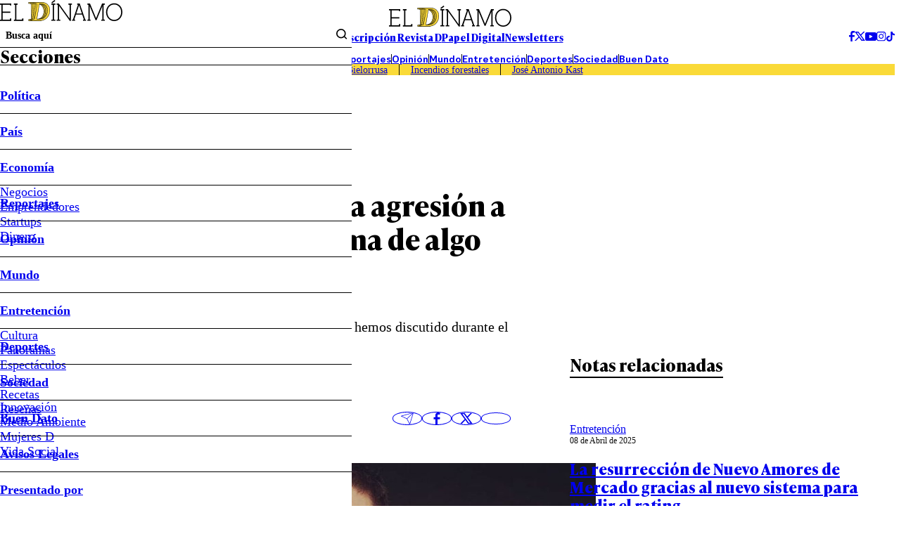

--- FILE ---
content_type: text/html
request_url: https://www.eldinamo.cl/entretencion/2022/09/02/la-reflexion-de-neme-tras-la-agresion-a-simon-boric-es-un-sintoma-de-algo-mucho-mas-profundo/
body_size: 28127
content:



















































































  











  

 	























    



  







    




  <!doctype html>
<html lang="es" class="u-disable-effects">
  <head>
    <meta charset="utf-8">
    <meta http-equiv="Content-Type" content="text/html; charset=utf-8"/>
    <meta http-equiv="x-ua-compatible" content="ie=edge">
    <meta name="viewport" content="width=device-width, initial-scale=1.0">

    
    <!-- <style>
    .main-card,.main-overlay,.the-article-author{--title-font-family:var(--g-font-family-alt)}.main-card,.main-header{--clr-fg:var(--clr-black-200)}.main-card,.main-overlay{--title-font-weight:700;--title-font-size:1.5rem}.main-overlay,.u-bg{background-color:var(--clr-bg)}.the-article-author__image{-o-object-fit:cover;-o-object-position:var(--g-obj-pos)}.main-header-form{--wrapper-inline-size-showed:17rem;--wrapper-inline-size:0}.main-overlay{--item-border-w:1px;--menu-font-weight:600;--submenu-font-weight:400;--socials-item-w:1.75rem;--wrapper-h:100dvh;--wrapper-bg:var(--clr-white-100);--wrapper-translate:-100%;pointer-events:none}.main-card{--grid-areas:"image content";--grid-cols:var(--img-w) 1fr;--grid-rows:initial;--author-font-style:italic;--author-font-weight:400;--footer-font-size:var(--date-font-size);--footer-font-weight:var(--date-font-weight);--excerpt-leading:1.3;--hour-font-weight:600}.main-card,.the-article{--excerpt-font-weight:400;--title-leading:1.2}.the-article-author{--min-w:14.25rem;--date-font-weight:400}.main-card,.the-article-author{--date-font-weight:400}:root{interpolate-size:allow-keywords;--g-bg:hsl(43, 24%, 94%);--g-container-w:84.4rem;--g-fg:var(--clr-black-100);--g-font-family-alt:"Ivy Presto Text",sans-serif;--g-heading-leading:calc(1em + 0.5rem);--g-margin:calc(var(--space) * 4);--g-obj-pos:top center;--g-selection-bg:var(--g-fg);--g-selection-fg:hsl(0, 0%, 100%);--g-transition:0.3s ease;--border-w:0.2rem;--space:0.25rem;--the-article-text-p-w:17.75rem;--idx-main-overlay:calc(var(--idx-main-header) + 100);--idx-main-header:900;--clr-border:hsl(0, 0%, 64%, 0.5);--clr-black-100:hsl(0, 0%, 0%);--clr-black-200:hsl(0, 0%, 5%);--clr-red-100:hsl(356, 66%, 40%);--clr-white-100:hsl(0, 0%, 100%);--clr-yellow-100:hsl(50, 95%, 60%);--clr-primary:var(--clr-yellow-100);interpolate-size:allow-keywords;--g-bg:hsl(43, 24%, 94%);--g-container-w:84.4rem;--g-fg:var(--clr-black-100);--g-font-family-alt:"Ivy Presto Text",sans-serif;--g-font-family-headline:"Ivy Presto Headline",sans-serif;--g-font-family:"Ivy Style Sans",sans-serif;--g-heading-leading:calc(1em + .5rem);--g-leading:1.5;--g-margin:calc(var(--space) * 4);--g-obj-pos:top center;--g-selection-bg:var(--g-fg);--g-selection-fg:hsl(0, 0%, 100%);--g-transition:.3s ease;--banner-w:28.9rem;--border-w:.2rem;--space:.25rem;--the-article-text-p-w:17.75rem;--idx-main-overlay:calc(var(--idx-main-header) + 100);--idx-main-header:900;--clr-border:hsl(0, 0%, 64%, .5);--clr-black-100:hsl(0, 0%, 0%);--clr-black-200:hsl(0, 0%, 5%);--clr-green-100:hsl(154, 100%, 22%);--clr-light-blue-100:hsl(203, 94%, 63%);--clr-light-gray-100:hsl(56, 18%, 70%);--clr-gray-100:hsl(0, 0%, 85%);--clr-orange-100:hsl(6, 100%, 62%);--clr-red-100:hsl(356, 66%, 40%);--clr-white-100:hsl(0, 0%, 100%);--clr-yellow-100:hsl(50, 95%, 60%);--clr-brand-youtube:hsl(0, 100%, 50%);--clr-brand-facebook:hsl(214, 89%, 52%);--clr-brand-x:hsl(0, 0%, 0%);--clr-primary:var(--clr-yellow-100);--clr-permalink:color-mix(in srgb, var(--clr-primary), black 25%);--g-text-100:.75rem;--g-text-200:.875rem;--g-text-300:1rem;--g-text-400:1.125rem;--g-text-500:1.25rem;--g-text-600:1.5rem;--g-text-700:1.875rem;--g-text-800:2.25rem;--g-text-900:3rem;--g-text-1000:3.75rem;--g-text-1100:4.5rem;--g-text-1200:6rem;--g-text-1300:8rem;--g-font-size-h1:1.802rem;--g-font-size-h2:1.601rem;--g-font-size-h3:1.423rem;--g-font-size-h4:1.265rem;--g-font-size-h5:1.125rem;--g-font-size-h6:1rem;--swiper-theme-color:#007aff}:where(a){color:inherit}.main-header{--font-size:0.9rem;font-size:var(--font-size)}.main-card,.main-header,.u-bg{color:var(--clr-fg)}.main-header-form{--border-color:transparent;--gap:0.4rem;border-bottom:1px solid var(--border-color);display:flex;margin-block-end:calc(var(--gap) * -1);padding-block-end:var(--gap)}.main-overlay-menu,.main-overlay-submenu{margin-block:0;padding-inline-start:0}.main-header-form__text{inline-size:100%;padding-block:unset;padding-inline:0.65rem}.main-header-group__item--1,.main-header-socials{align-items:center;display:flex;gap:calc(var(--space) * 2)}.main-header-nav__permalink{padding-block:0.45em;padding-inline:2em}.main-overlay{--clr-bg:color-mix(in srgb, var(--clr-black-200), transparent 100%);--delay:0.15s;--button-px:1.15rem;--item-h:3.15rem;--menu-font-size:1.15em;--submenu-font-size:1.15rem;--wrapper-w:31.25rem;z-index:var(--idx-main-overlay);transition:background-color var(--g-transition) var(--delay)}.main-overlay-menu{font-size:var(--menu-font-size);font-weight:var(--menu-font-weight);-webkit-mask-image:linear-gradient(to bottom,hsl(0,0%,0%) calc(100% - var(--item-h) * 0.25),hsla(0,0%,0%,0));mask-image:linear-gradient(to bottom,#000 calc(100% - var(--item-h) * 0.25),#0000);overscroll-behavior:contain}.main-overlay-submenu{font-size:var(--submenu-font-size);font-weight:var(--submenu-font-weight)}.main-overlay-form__button{padding-block:unset;padding-inline:0.4rem}:where(hr){block-size:0;box-sizing:content-box;block-size:0.05rem}:where(img){block-size:auto;border-style:none;block-size:auto}.main-card{--img-w:13.9rem;--author-font-size:0.75rem;--author-opacity:0.75;--caption-gap:0.4rem;--date-font-size:0.75rem;--footer-opacity:0.75;--excerpt-font-size:0.9rem;--hour-font-size:0.75rem;align-items:start;display:grid;gap:var(--g-margin);grid-template-areas:var(--grid-areas);grid-template-columns:var(--grid-cols);grid-template-rows:var(--grid-rows)}:where(.the-bag){--border-color:currentColor;--font-size:0.9rem;--font-weight:600;border-block-end:var(--border-w) solid var(--border-color);display:inline-flex;font-size:var(--font-size);font-weight:var(--font-weight);padding-block-end:0.15em;text-transform:uppercase}.u-bg{--clr-bg:initial;--clr-fg:initial}.u-full-width{inline-size:1257px;inset-inline:50%;margin-inline:calc(1257px / 2 * -1)}@media screen and (width <= 767px){.main-header__superior,.main-overlay__header{border-block-end:1px solid}.mob\:hide{display:none!important}.mob\:py-start-8{padding-block-start:calc(var(--space) * 2)}.mob\:py-end-8{padding-block-end:calc(var(--space) * 2)}.mob\:py-start-24{padding-block-start:calc(var(--space) * 6)}.main-header{background-color:var(--g-bg);inline-size:100%;inset-block-start:0;inset-inline-start:0;position:sticky;z-index:var(--idx-main-header)}.main-header__bars{inset-block-start:calc(var(--space) * 8);position:absolute}.main-header-tags{-moz-column-gap:calc(var(--space) * 3);column-gap:calc(var(--space) * 3);font-size:.9rem;padding-inline:var(--g-margin);row-gap:calc(var(--space) * 2)}.main-header-tags__item:not(:last-child){border-inline-end:0;margin-inline-end:0;padding-inline-end:0}.mob\:-mx-12{margin-inline:calc(var(--space) * -3)}.mob\:my-end-12{margin-block-end:calc(var(--space) * 3)}.mob\:py-end-12{padding-block-end:calc(var(--space) * 3)}.mob\:my-start-20{margin-block-start:calc(var(--space) * 5)}.mob\:my-end-20{margin-block-end:calc(var(--space) * 5)}.mob\:my-end-28{margin-block-end:calc(var(--space) * 7)}.main-overlay{--button-px:calc(var(--space) * 2);--item-h:2.5rem;--menu-font-size:0.95rem;--submenu-font-size:0.9rem;--title-font-size:1.25rem;--wrapper-w:18.75rem}.main-overlay__header{padding-block-end:1.25rem}.main-overlay__title{border-block-end:unset}.main-overlay__wrapper{padding-block:1.25rem;padding-inline:1.75rem}.the-bag{--font-size:0.75rem}:where(h1){font-size:var(--g-font-size-h1)}:where(h2){font-size:var(--g-font-size-h2)}[data-bordered-child]:has(.u-separator){row-gap:calc(var(--space) * 3)}.highlight-section{grid-template-columns:1fr}.main-card{--img-w:8.75rem;--date-font-size:0.7rem;--excerpt-font-size:0.75rem;--title-font-size:1rem}.main-card[data-mob-lateral]{--grid-areas:"content image";--grid-cols:1fr var(--img-w);--grid-rows:initial;--img-w:9.8rem;--author-font-size:.7rem;--title-font-size:1rem}}@media screen and (width >= 768px){.u-img[style]{--w:var(--desk-w, auto)}.desk\:py-28{padding-block:calc(var(--space) * 7)}.desk\:hide{display:none!important}.desk\:py-end-20{padding-block-end:calc(var(--space) * 5)}.desk\:my-start-44{margin-block-start:calc(var(--space) * 11)}.desk\:my-end-60{margin-block-end:calc(var(--space) * 15)}[data-bordered-child]{--gap:var(--desk-col-gap, var(--_g))}:where(.u-aspect-ratio){--aspect:var(--desk-aspect, 16/9)}}.the-article-author__image,.the-article-author__media,.the-article-socials__item{aspect-ratio:1;block-size:auto}.the-article-author{--gap:0.9rem;--date-font-size:0.8rem;--img-w:2.75rem;--title-font-size:1rem;--title-font-weight:700;display:grid;gap:var(--gap);grid-template-columns:auto 1fr;min-inline-size:var(--min-w)}.main-card,.main-overlay{--title-font-size:1.5rem;--title-font-family:var(--g-font-family-alt);--title-font-weight:700}.the-article-author__image{inline-size:100%;object-fit:cover;object-position:var(--g-obj-pos)}.the-article-author__media{inline-size:var(--img-w)}.the-article-socials{--gap:0.75rem;--item-w:2.65em;align-items:center;display:flex;gap:var(--gap)}.the-article-socials__item{inline-size:var(--item-w);display:grid;place-items:center;transition:color var(--g-transition)}/*! CSS Used from: https://www.eldinamo.cl/_templates/desktop/includes/assets/css/main.min.css?v=1.0.9 */:where(html){-webkit-text-size-adjust:100%;line-height:1.15;line-height:var(--g-leading);scroll-behavior:smooth}:where(main){display:block}:where(hr){block-size:0;box-sizing:content-box;overflow:visible;background-color:currentColor;block-size:.05rem;border:unset;display:block;margin:unset;padding:unset}:where(a){background-color:transparent;color:inherit;cursor:pointer;text-decoration:none}:where(b,strong){font-weight:bolder}:where(button,input,optgroup,select,textarea){font-family:inherit;font-size:100%;line-height:1.15;margin:0}:where(button,input){overflow:visible}:where(button,select){text-transform:none}:where(button,[type=button],[type=reset],[type=submit]){-webkit-appearance:button;-moz-appearance:button;appearance:button}:where(h1){font-size:var(--g-font-size-h1)}:where(h2){font-size:var(--g-font-size-h2)}:where(h3){font-size:var(--g-font-size-h3)}*,:after,:before{box-sizing:border-box;min-inline-size:0}:focus{outline:0}::selection{background:var(--g-selection-bg);color:var(--g-selection-fg);text-shadow:none}:where(body){margin:0;-webkit-font-smoothing:antialiased;background-color:var(--g-bg);color:var(--g-fg);font-family:var(--g-font-family);margin:unset;min-block-size:100dvh;position:relative}:where(img,picture,video,canvas,svg){display:block;max-inline-size:100%}:where(figure,fieldset){all:unset}:where(button,input,select,textarea){font:inherit}:where(p,h1,h2,h3,h4,h5,h6){overflow-wrap:break-word}:where(h1,h2,h3,h4,h5,h6){line-height:var(--g-heading-leading);margin-block:unset}:where(p){text-wrap:pretty}[data-bordered-child]{--_g:3.25rem;--gap:var(--mob-col-gap, var(--_g));-moz-column-gap:var(--gap)!important;column-gap:var(--gap)!important}[data-bordered-child]>*{position:relative}#modal-ads,.main-overlay{position:fixed;top:0;left:0}[data-bordered-child]>:after{background-color:var(--clr-border);content:"";inline-size:1px;inset-block-end:0;inset-block-start:0;inset-inline-start:100%;margin-inline-start:calc(var(--gap)/ 2);pointer-events:none;position:absolute}.main-header-tags:empty,[data-bordered-child]>:last-of-type:after{display:none}._row{--desk-col-gap:var(--g-margin);--desk-row-gap:var(--g-margin);--mob-col-gap:var(--g-margin);--mob-row-gap:var(--g-margin);display:grid;grid-template-columns:repeat(12,1fr);gap:var(--row-gap,var(--mob-row-gap)) var(--col-gap,var(--mob-col-gap))}:is([class^=_col-],[class*=_col-]){grid-column-end:span 12;min-inline-size:0}@media screen and (width >= 360px){._col-x-sm-6{grid-column-end:span 6}}.main-header-bars{background:unset;border:unset;padding:unset;color:var(--g-fg);cursor:pointer}.main-card,.main-header{--clr-fg:var(--clr-black-200);color:var(--clr-fg)}.main-header-form{--border-color:transparent;--gap:.4rem;border-bottom:1px solid var(--border-color);display:flex;font-weight:600;margin-block-end:calc(var(--gap) * -1);padding-block-end:var(--gap)}.main-header-form__submit{background:unset;border:unset;padding:unset;cursor:pointer}.main-overlay-menu,.main-overlay-submenu{list-style:none;margin-block:0;padding-inline-start:0}.main-header-form__text{background-color:transparent;border:unset;inline-size:100%;padding-block:unset;padding-inline:.65rem}.main-header-form__text::placeholder{color:currentColor}.main-header-form__wrapper{inline-size:var(--wrapper-inline-size);overflow:hidden;transition:inline-size var(--g-transition)}.main-header-group{display:grid;gap:var(--g-margin);grid-template-columns:1fr auto 1fr}.main-header-group__item--1,.main-header-socials{align-items:center;display:flex;gap:calc(var(--space) * 2)}.main-header-group__item--3{display:flex;justify-content:flex-end}.main-header-nav{border-block:1px solid;display:flex;flex-wrap:wrap;font-weight:600;justify-content:center;line-height:1}.main-header-nav__item:not(:last-child){border-inline-end:1px solid}.main-header-nav__permalink{display:block;padding-block:.45em;padding-inline:2em}.main-header-tags{background-color:var(--clr-primary);display:flex;flex-wrap:wrap;justify-content:center;line-height:1.15}.main-header-tags__item:not(:last-child){border-inline-end:1px solid;margin-inline-end:calc(var(--space) * 4);padding-inline-end:calc(var(--space) * 4)}.main-header-text{display:flex;font-family:var(--g-font-family-alt);font-weight:700;gap:calc(var(--space) * 13)}.main-header{--font-size:.9rem;font-size:var(--font-size)}.main-header__superior{display:flex;justify-content:center}.main-overlay{--clr-bg:color-mix(in srgb, var(--clr-black-200), transparent 100%);--delay:.15s;--button-px:1.15rem;--item-h:3.15rem;--menu-font-size:1.15em;--submenu-font-size:1.15rem;--wrapper-w:31.25rem;background-color:var(--clr-bg);right:0;bottom:0;z-index:var(--idx-main-overlay);transition:background-color var(--g-transition) var(--delay)}.main-overlay__logo{grid-area:logo;margin-inline:auto}.main-overlay__menu{grid-area:menu}.main-overlay__title{border-bottom:var(--item-border-w) solid;display:block;font-family:var(--title-font-family);font-size:var(--title-font-size);font-weight:var(--title-font-weight);grid-area:title;line-height:1}.main-overlay__socials{grid-area:socials}.main-overlay__wrap{grid-area:wrap}.main-overlay__wrapper{background-color:var(--wrapper-bg);block-size:var(--wrapper-h);display:grid;grid-template-areas:"wrap" "title" "menu" "socials";grid-template-rows:auto auto 1fr auto;max-inline-size:var(--wrapper-w);padding-block:calc(var(--space) * 8);padding-inline:calc(var(--space) * 6);translate:var(--wrapper-translate) 0;transition:translate var(--g-transition)}.main-overlay-menu{font-size:var(--menu-font-size);font-weight:var(--menu-font-weight);-webkit-mask-image:linear-gradient(to bottom,hsl(0,0%,0%) calc(100% - var(--item-h) * .25),hsla(0,0%,0%,0));mask-image:linear-gradient(to bottom,#000 calc(100% - var(--item-h) * .25),#0000);overflow-y:auto;overscroll-behavior:contain}.main-overlay-menu__button{align-items:center;display:flex;inset-block-start:0;inset-inline-end:0;justify-content:center;min-block-size:var(--item-h);padding-inline:var(--button-px);position:absolute}.main-overlay-menu__icon{transform:rotate(var(--icon-rotate));transition:transform var(--g-transition)}.main-overlay-menu__item{--icon-rotate:0deg;--submenu-h:0;--submenu-spacing:0;position:relative}.main-overlay-menu__item:not(:first-child){border-top:var(--item-border-w) solid}.main-overlay-menu__permalink{display:block;line-height:var(--item-h)}.main-overlay-submenu{font-size:var(--submenu-font-size);font-weight:var(--submenu-font-weight);overflow:hidden}.main-overlay-submenu__wrapper{block-size:var(--submenu-h);margin-block-end:var(--submenu-spacing);overflow:clip;transition:block-size var(--g-transition)}.main-overlay-socials{display:flex;gap:var(--space);justify-content:center}.main-overlay-socials__item{aspect-ratio:1;block-size:auto;border-radius:50%;border:1px solid;display:grid;inline-size:var(--socials-item-w);place-items:center}.main-overlay-form{border-block-end:1px solid;display:grid;grid-template-columns:1fr auto}.main-overlay-form__button{background-color:transparent;border:0;cursor:pointer;padding-block:unset;padding-inline:.4rem}.main-overlay-form__text{all:unset;border:0;font-size:.9rem;font-weight:600;padding:.5rem}.main-overlay-form__text::placeholder{color:currentColor}.highlight-section{--aside-w:32.8rem;--content-w:1fr;display:grid;grid-template-columns:var(--content-w) var(--aside-w)}.highlight-section[data-highlight-section=inner]{--aside-w:var(--banner-w);--gap:5.25rem}.main-card{--img-w:13.9rem;--author-font-size:.75rem;--author-opacity:.75;--caption-gap:.4rem;--date-font-size:.75rem;--footer-opacity:.75;--excerpt-font-size:.9rem;--hour-font-size:.75rem;align-items:start;display:grid;gap:var(--g-margin);grid-template-areas:var(--grid-areas);grid-template-columns:var(--grid-cols);grid-template-rows:var(--grid-rows)}.main-card__author{font-size:var(--author-font-size);font-style:var(--author-font-style);font-weight:var(--author-font-weight);opacity:var(--author-opacity);transition:opacity var(--g-transition)}.main-card__author:hover{--author-opacity:1}.main-card__caption{align-items:flex-start;align-self:stretch;display:flex;flex-direction:column;gap:var(--caption-gap);grid-area:content}.main-card__date,.the-article-author__date{font-size:var(--date-font-size);font-weight:var(--date-font-weight)}.main-card__excerpt{font-size:var(--excerpt-font-size);font-weight:var(--excerpt-font-weight);line-height:var(--excerpt-leading);margin-block:unset}.main-card__image{--desk-w:100%;--mob-w:100%}.main-card__media{grid-area:image}.main-card__title,.the-article__title{font-family:var(--title-font-family);font-size:var(--title-font-size);font-weight:var(--title-font-weight);line-height:var(--title-leading)}.main-card__wrapper{align-items:center;display:flex;gap:var(--g-margin);inline-size:100%;justify-content:space-between}.main-card[data-orientation=vertical]{--grid-areas:"image" "content";--grid-cols:1fr;--grid-rows:auto 1fr;--img-w:100%}.main-card[data-no-img]{--grid-areas:"content";--grid-rows:1fr}.main-card[data-no-img] .main-card__caption{min-block-size:100%}.main-card[data-no-img] .main-card__title,.mb-end-auto{margin-block-end:auto}.main-card[data-size=medium]{--title-font-size:1.4rem}.main-tags{--font-size:1rem;--gap:.65rem;--item-clr-bg:transparent;--item-clr-fg:inherit;--item-border-color:currentColor;--item-p:.4em .5em;--item-clr-bg--active:var(--g-fg);--item-clr-fg--active:var(--clr-white-100);display:flex;flex-wrap:wrap;font-size:var(--font-size);gap:var(--gap)}.main-tags__item{background-color:var(--item-clr-bg);border:1px solid var(--item-border-color);color:var(--item-clr-fg);line-height:1;padding:var(--item-p);transition:var(--g-transition);transition-property:background-color,color}.the-article-author__image,.the-article-author__media,.the-article-socials__item{aspect-ratio:1;border-radius:50%;overflow:hidden;block-size:auto;position:relative}.main-footer,.u-bg{background-color:var(--clr-bg);color:var(--clr-fg)}.main-tags__item:is(:active){scale:.98}.the-article{--excerpt-font-size:1.25rem;--excerpt-leading:1.4;--title-font-family:var(--g-font-family-alt);--title-font-size:2.5rem;--title-font-weight:700}.the-article__excerpt{font-size:var(--excerpt-font-size);font-weight:var(--excerpt-font-weight);line-height:var(--excerpt-leading)}.the-article__info{display:flex;justify-content:space-between;align-items:center;gap:var(--g-margin)}.the-article-author{--gap:.9rem;--date-font-size:.8rem;--img-w:2.75rem;--title-font-family:var(--g-font-family-alt);--title-font-size:1rem;--title-font-weight:700;display:grid;gap:var(--gap);grid-template-columns:auto 1fr;min-inline-size:var(--min-w);position:relative}.the-article-author__caption{align-items:flex-start;display:flex;flex-direction:column}.the-article-author__image{inline-size:100%;object-fit:cover;object-position:var(--g-obj-pos)}.the-article-author__media{inline-size:var(--img-w)}.the-article-author__title{border-block-end:1px solid;font-family:var(--title-font-family);font-size:var(--title-font-size);font-weight:var(--title-font-weight);padding-inline-end:calc(var(--space) * 10)}.main-footer-nav,.the-article-media__caption,.the-title{font-weight:var(--font-weight)}.the-article-socials{--gap:.75rem;--item-w:2.65em;align-items:center;display:flex;gap:var(--gap)}.the-article-socials__item{inline-size:var(--item-w);border:1px solid;display:grid;line-height:1;place-items:center;transition:color var(--g-transition)}.the-article-media__caption,.the-article-text{line-height:var(--leading);font-size:var(--font-size)}.the-article-socials__item:is(:active){transform:scale(.97)}.the-article-media{display:block}.the-article-media__caption{--font-size:.9rem;--font-style:italic;--font-weight:400;--leading:1.3;--opacity:.8;font-style:var(--font-style);opacity:var(--opacity)}.the-article-text{--font-size:1.15rem;--leading:1.4;--permalink-clr-fg:var(--clr-permalink)}.the-article-text>:first-child{margin-block-start:0}.the-article-text :where(p,li) a{color:var(--permalink-clr-fg)}.the-article-text h2.wp-block-heading{margin-block:var(--g-margin)}:where(.the-bag){--border-color:currentColor;--font-size:.9rem;--font-weight:600;border-block-end:var(--border-w) solid var(--border-color);display:inline-flex;font-size:var(--font-size);font-weight:var(--font-weight);line-height:1;padding-block-end:.15em;text-transform:uppercase}:where(.the-bag)[data-color=red]{--border-color:var(--clr-red-100)}:where(.the-bag)[data-color=yellow]{--border-color:var(--clr-yellow-100)}:where(.the-bag)[data-color=orange]{--border-color:var(--clr-orange-100)}.the-title{--font-family:var(--g-font-family-alt);--font-size:2.5rem;--font-weight:700;display:block;font-family:var(--font-family);font-size:var(--font-size)}.the-title[data-border]{--border-color:currentColor;border-block-end:var(--border-w) solid var(--border-color);display:inline-flex}.the-title[data-size=medium]{--border-w:.15rem;--font-size:1.5rem}.main-footer-nav{--font-weight:400;--gap:calc(var(--space) * 8);--text-transform:lowercase;display:flex;flex-wrap:wrap;gap:var(--gap);justify-content:center;text-transform:var(--text-transform)}.main-footer-nav[data-theme=highlight]{--font-weight:600;--gap:calc(var(--space) * 12);--text-transform:capitalize}.main-footer-nav__permalink:hover{text-decoration:underline}.main-footer-socials{align-items:center;display:flex;gap:calc(var(--space) * 3)}.main-footer{--clr-bg:var(--clr-black-200);--clr-fg:var(--clr-white-100);--font-size:.9rem;--container-cols:1fr auto 1fr;font-size:var(--font-size)}.main-footer__container{align-items:flex-start;display:grid;gap:var(--g-margin);grid-template-columns:var(--container-cols)}#modal-ads,.flex,.u-the-banner{display:flex}.u-the-banner{align-items:center;justify-content:center}.justify-end{justify-content:flex-end}.align-end{align-self:end}.u-lines{--lines:1;-webkit-box-orient:vertical;-webkit-line-clamp:var(--lines);line-clamp:var(--lines);display:-webkit-box;overflow:hidden}.u-lines[data-lines="5"]{--lines:5}.u-img[style]{--w:var(--mob-w, auto);block-size:auto;inline-size:var(--w)}:where(.u-aspect-ratio){--aspect:var(--mob-aspect, 16/9);aspect-ratio:var(--aspect);block-size:auto;display:block;inline-size:100%;-o-object-fit:cover;object-fit:cover;-o-object-position:var(--g-obj-pos);object-position:var(--g-obj-pos)}.u-bg{--clr-bg:initial;--clr-fg:initial}.u-container{--_w:calc(var(--g-container-w) + (var(--g-margin) * 2));inline-size:min(100%,var(--_w));margin-inline:auto;padding-inline:var(--g-margin)}.u-full-width{inline-size:var(--vw);inset-inline:50%;margin-inline:calc(var(--vw)/ 2 * -1);position:relative}.u-overflow-hidden{overflow:hidden!important}.u-separator{background-color:var(--clr-border);block-size:var(--size,1px);pointer-events:none}.all\:-my-end-16{margin-block-end:calc(var(--space) * -4)}.all\:-my-start-12{margin-block-start:calc(var(--space) * -3)}.all\:my-start-4{margin-block-start:calc(var(--space) * 1)}.all\:my-start-8{margin-block-start:calc(var(--space) * 2)}.all\:my-start-12{margin-block-start:calc(var(--space) * 3)}.all\:py-12{padding-block:calc(var(--space) * 3)}.all\:my-16{margin-block:calc(var(--space) * 4)}.all\:my-start-16{margin-block-start:calc(var(--space) * 4)}.all\:py-16{padding-block:calc(var(--space) * 4)}.all\:my-start-20{margin-block-start:calc(var(--space) * 5)}.all\:my-end-20{margin-block-end:calc(var(--space) * 5)}.all\:py-start-20{padding-block-start:calc(var(--space) * 5)}.all\:py-end-20{padding-block-end:calc(var(--space) * 5)}.all\:my-start-24{margin-block-start:calc(var(--space) * 6)}.all\:my-end-24{margin-block-end:calc(var(--space) * 6)}.all\:my-start-28{margin-block-start:calc(var(--space) * 7)}.all\:my-end-32{margin-block-end:calc(var(--space) * 8)}.all\:py-start-32{padding-block-start:calc(var(--space) * 8)}.all\:my-start-36{margin-block-start:calc(var(--space) * 9)}.all\:py-start-36{padding-block-start:calc(var(--space) * 9)}.all\:my-start-40{margin-block-start:calc(var(--space) * 10)}.all\:my-end-40{margin-block-end:calc(var(--space) * 10)}.all\:my-48{margin-block:calc(var(--space) * 12)}.all\:my-end-48{margin-block-end:calc(var(--space) * 12)}.all\:py-end-48{padding-block-end:calc(var(--space) * 12)}.all\:my-end-52{margin-block-end:calc(var(--space) * 13)}.all\:my-end-56{margin-block-end:calc(var(--space) * 14)}.all\:my-end-68{margin-block-end:calc(var(--space) * 17)}.all\:py-end-72{padding-block-end:calc(var(--space) * 18)}@media screen and (width <= 767px){.main-card,.main-card[data-size=medium]{--title-font-size:1rem}.main-header__superior,.main-overlay__header{border-block-end:1px solid}.mob\:hide{display:none!important}.mob\:-mx-12{margin-inline:calc(var(--space) * -3)}.mob\:-my-4{margin-block:calc(var(--space) * -1)}.mob\:-my-start-4{margin-block-start:calc(var(--space) * -1)}.mob\:py-start-8{padding-block-start:calc(var(--space) * 2)}.mob\:py-end-8{padding-block-end:calc(var(--space) * 2)}.mob\:my-12{margin-block:calc(var(--space) * 3)}.mob\:my-start-12{margin-block-start:calc(var(--space) * 3)}.mob\:my-end-12{margin-block-end:calc(var(--space) * 3)}.mob\:py-end-12{padding-block-end:calc(var(--space) * 3)}.mob\:my-start-20{margin-block-start:calc(var(--space) * 5)}.mob\:my-end-20{margin-block-end:calc(var(--space) * 5)}.mob\:my-start-24{margin-block-start:calc(var(--space) * 6)}.mob\:py-start-24{padding-block-start:calc(var(--space) * 6)}.mob\:my-end-28{margin-block-end:calc(var(--space) * 7)}:root{--g-font-size-h1:1.276rem;--g-font-size-h2:1.215rem;--g-font-size-h3:1.157rem;--g-font-size-h4:1.102rem;--g-font-size-h5:1.05rem;--g-font-size-h6:1rem}:where(h1){font-size:var(--g-font-size-h1)}:where(h2){font-size:var(--g-font-size-h2)}:where(h3){font-size:var(--g-font-size-h3)}[data-bordered-child]:has(.u-separator){row-gap:calc(var(--space) * 3)}[data-bordered-child]:not(._row)>:after{display:none}._row{--gap:var(--g-margin)!important}._row[data-bordered-child]{overflow:hidden;row-gap:var(--g-margin)}.highlight-section{grid-template-columns:1fr}.main-card{--img-w:8.75rem;--date-font-size:.7rem;--excerpt-font-size:.75rem}.main-footer{--justify-content:center;--container-cols:1fr}.main-footer__container,.main-footer__socials{justify-content:var(--justify-content)}.main-footer__header{display:flex;justify-content:var(--justify-content)}.main-footer-nav{font-size:.8rem;gap:.9rem}.main-footer-nav[data-theme=highlight]{font-size:.9rem;gap:1rem}.main-footer-socials{border-block-start:1px solid;gap:calc(var(--space) * 5);padding-block-start:calc(var(--space) * 5)}.main-header{background-color:var(--g-bg);inline-size:100%;inset-block-start:0;inset-inline-start:0;position:sticky;z-index:var(--idx-main-header)}.main-header__bars{inset-block-start:calc(var(--space) * 8);position:absolute}.main-header-tags{-moz-column-gap:calc(var(--space) * 3);column-gap:calc(var(--space) * 3);font-size:.9rem;padding-inline:var(--g-margin);row-gap:calc(var(--space) * 2)}.main-header-tags__item:not(:last-child){border-inline-end:0;margin-inline-end:0;padding-inline-end:0}.main-overlay{--button-px:calc(var(--space) * 2);--item-h:2.5rem;--menu-font-size:.95rem;--submenu-font-size:.9rem;--title-font-size:1.25rem;--wrapper-w:18.75rem}.main-overlay__header{padding-block-end:1.25rem}.main-overlay__title{border-block-end:unset}.main-overlay__wrapper{padding-block:1.25rem;padding-inline:1.75rem}.main-tags{--font-size:.8rem;--gap:.65rem;--item-p:.6em .6em}.the-article{--excerpt-font-size:.9rem;--title-font-size:1.75rem}.the-article__bag{--font-size:.95rem}.the-article-author{--gap:.65rem;--img-w:2.25rem;--min-w:2.5rem;--date-font-size:.75rem;--title-font-size:.9rem;align-items:center}.the-article-author__title{padding-inline-end:0}.the-article-media{--font-size:.5rem}.the-article-socials{--gap:calc(var(--space) * 2);--item-w:2rem}.the-article-text{--font-size:1rem}.the-bag{--font-size:.75rem}.the-title{--font-size:1.4rem}.the-title[data-size=medium]{--font-size:1.15rem}}@media screen and (768px <= width <= 1239px){html{font-size:clamp(10px,1.35vw,16px)}}@media screen and (width >= 768px){[data-bordered-child]{--gap:var(--desk-col-gap, var(--_g))}._row{--col-gap:var(--desk-col-gap);--row-gap:var(--desk-row-gap)}._col-md-3{grid-column-end:span 3}._col-md-4{grid-column-end:span 4}._col-md-12{grid-column-end:span 12}.u-img[style]{--w:var(--desk-w, auto)}:where(.u-aspect-ratio){--aspect:var(--desk-aspect, 16/9)}.desk\:hide{display:none!important}.desk\:my-16{margin-block:calc(var(--space) * 4)}.desk\:my-start-16{margin-block-start:calc(var(--space) * 4)}.desk\:py-end-20{padding-block-end:calc(var(--space) * 5)}.desk\:py-28{padding-block:calc(var(--space) * 7)}.desk\:my-start-40{margin-block-start:calc(var(--space) * 10)}.desk\:my-start-44{margin-block-start:calc(var(--space) * 11)}.desk\:my-end-60{margin-block-end:calc(var(--space) * 15)}}/*! CSS Used from: https://www.eldinamo.cl/_templates/desktop/includes/css/bloques.css ; media=all */@media all{:root{--def-font-family:'Neue Montreal',sans-serif;--def-alt-font-family:var(--def-font-family)}}/*! CSS Used from: Embedded */#modal-ads{width:100%;height:100%;backdrop-filter:blur(10px);justify-content:center;align-items:center;z-index:999;overflow:hidden}#modal-ads .modal-ads-content{position:relative;height:auto;width:auto;margin:0 auto;background-color:#000;text-align:center}#modal-ads .modal-ads-content #modal-ads-close{position:absolute;float:none;width:100%;text-align:center;color:#fff;display:flex;justify-content:end}/*! CSS Used from: Embedded */.ad-skeleton{display:grid;grid-template-columns:160px 1fr;gap:16px;align-items:center;background:#fff;padding:16px;overflow:hidden}.skeleton-rect{position:relative;background:linear-gradient(90deg,rgba(0,0,0,.06) 0,rgba(0,0,0,.04) 50%,rgba(0,0,0,.06) 100%);overflow:hidden}.hidden{display:none!important}.skeleton-rect::after{content:"";position:absolute;top:0;left:-150%;height:100%;width:150%;transform:skewX(-20deg);background:linear-gradient(90deg,rgba(255,255,255,0) 0,rgba(255,255,255,.6) 50%,rgba(255,255,255,0) 100%);animation:1.4s infinite shimmer}/*! CSS Used from: Embedded */.sticky-modal{position:fixed;bottom:0;left:0;width:100%;background:#fff;box-shadow:0 -2px 10px rgba(0,0,0,.1);padding:.5rem;text-align:center;font-family:Arial,sans-serif;display:flex;justify-content:center;align-items:center;z-index:9999}.sticky-buttons{position:absolute;right:0}/*! CSS Used keyframes */@keyframes shimmer{0%{left:-150%}100%{left:150%}}
    </style> -->
    

    <link rel="stylesheet" crossorigin href="/_templates/desktop/includes/assets/css/main.min.css?v=1.0.10">
    <!-- <link rel="preload" href="/_templates/desktop/includes/assets/css/main.min.css?v=1.0.10" as="style" onload="this.onload=null;this.rel='stylesheet'"> -->
    
    <link rel="stylesheet" href="/_templates/desktop/includes/css/bloques.css" media="print" onload="this.media='all'" />
    
    
    <script type="module" crossorigin src="/_templates/desktop/includes/assets/js/main.min.js?v=1.0.10"></script>
    
    <link rel="shortcut icon" href="/_templates/globals/img/favicon.ico" type="image/x-icon" />
    <link rel="apple-touch-icon" href="/_templates/globals/img/apple-touch-icon.png" />
    <link rel="apple-touch-icon" sizes="57x57" href="/_templates/globals/img/apple-touch-icon-57x57.png" />
    <link rel="apple-touch-icon" sizes="72x72" href="/_templates/globals/img/apple-touch-icon-72x72.png" />
    <link rel="apple-touch-icon" sizes="76x76" href="/_templates/globals/img/apple-touch-icon-76x76.png" />
    <link rel="apple-touch-icon" sizes="114x114" href="/_templates/globals/img/apple-touch-icon-114x114.png" />
    <link rel="apple-touch-icon" sizes="120x120" href="/_templates/globals/img/apple-touch-icon-120x120.png" />
    <link rel="apple-touch-icon" sizes="144x144" href="/_templates/globals/img/apple-touch-icon-144x144.png" />
    <link rel="apple-touch-icon" sizes="152x152" href="/_templates/globals/img/apple-touch-icon-152x152.png" />
    <link rel="apple-touch-icon" sizes="180x180" href="/_templates/globals/img/apple-touch-icon-180x180.png" />

    <link rel="preload" as="image" href="https://media.eldinamo.cl/2022/12/04-211855_5ra3_josx_antonio_neme_02_ok.jpg" fetchpriority="high">
    <!-- <noscript><link rel="stylesheet" href="/_templates/desktop/includes/assets/css/main.min.css?v=1.0.10"></noscript> -->

    <!-- OLD DINAMO -->
    <link rel="preconnect" href="https://static.chartbeat.com">
    <link rel="preconnect" href="https://cdnjs.cloudflare.com" crossorigin>
    <link rel="preconnect" href='https://media.eldinamo.cl' crossorigin>

    
      
    

    
    
    
        
        
    

    

    
    
        
    


    
    

    
    


    
    
        
    
    

    
    <!-- # set var="robot_content" value="noindex, nofollow" -->

    
        
    


    

        <title>La reflexión de Neme tras la agresión a Simón Boric: &#8220;Es un síntoma de algo mucho más profundo&#8221;</title>
        <meta name="keywords" content='Gabriel Boric,José Antonio Neme,Mega,Simón Boric' />
        <meta name="description" content='&#8220;Hay una lógica aquí que va más allá de todos los temas que hemos discutido durante el último año&#8221;, aseveró el director del Mucho Gusto.'>
        <meta name="author" content='El Dínamo' >
        <meta name="robots" content="index,follow,max-image-preview:large">

        <!-- CARDS FACEBOOK -->
        <meta property="fb:app_id" content="" />
        <meta property="og:locale" content="es_LA" />
        <meta property="article:author" content="https://www.facebook.com/el.dinamo/" />
        <meta property="og:type" content="article" />
        <meta property="og:image" content="https://media.eldinamo.cl/2022/12/04-211855_5ra3_josx_antonio_neme_02_ok.jpg" />
        <meta property="fb:pages" content="" />
        <meta property="og:image:width" content="740" />
        <meta property="og:image:height" content="430" />
        <meta property="og:title" content='La reflexión de Neme tras la agresión a Simón Boric: &#8220;Es un síntoma de algo mucho más profundo&#8221;' />
        <meta property="og:description" content='&#8220;Hay una lógica aquí que va más allá de todos los temas que hemos discutido durante el último año&#8221;, aseveró el director del Mucho Gusto.' />
        <meta property="og:url" content='https://www.eldinamo.cl/entretencion/2022/09/02/la-reflexion-de-neme-tras-la-agresion-a-simon-boric-es-un-sintoma-de-algo-mucho-mas-profundo/' />
        <meta property="og:site_name" content='El Dínamo | Noticias de Chile y el mundo' />
        <!-- CARDS TWITTER -->
        <meta name="twitter:card" content="summary_large_image"/>
        <meta name="twitter:description" content='&#8220;Hay una lógica aquí que va más allá de todos los temas que hemos discutido durante el último año&#8221;, aseveró el director del Mucho Gusto.'/>
        <meta name="twitter:title" content='La reflexión de Neme tras la agresión a Simón Boric: &#8220;Es un síntoma de algo mucho más profundo&#8221;'/>
        <meta name="twitter:site" content=""/>
        <meta name="twitter:image:src" content="https://media.eldinamo.cl/2022/12/04-211855_5ra3_josx_antonio_neme_02_ok.jpg"/>
        <meta name="twitter:creator" content=""/>

    

    

  





  
  



  
  




		
        



		
        







		
        






  



  





    
    



    









	<script type="application/ld+json" >
	{
	"@context": "https://schema.org",
	"@graph": [
		{
		"@type": "NewsArticle",
		"@id": "https://www.eldinamo.cl/entretencion/2022/09/02/la-reflexion-de-neme-tras-la-agresion-a-simon-boric-es-un-sintoma-de-algo-mucho-mas-profundo/#article",
		"isPartOf": {
			"@id": "https://www.eldinamo.cl/entretencion/2022/09/02/la-reflexion-de-neme-tras-la-agresion-a-simon-boric-es-un-sintoma-de-algo-mucho-mas-profundo/"
		},
		"author": {
			"name": "Juan Pablo Ernst",
			"@id": "https://www.eldinamo.cl#/schema/person/juanernst"
		},
		"headline": "La reflexión de Neme tras la agresión a Simón Boric: &#8220;Es un síntoma de algo mucho más profundo&#8221;",
		"articleBody": "&#8220;Hay una lógica aquí que va más allá de todos los temas que hemos discutido durante el último año&#8221;, aseveró el director del Mucho Gusto.",
		"datePublished": "2022-09-02T15:15:20-04:00",
		"dateModified": "2022-09-02T15:15:20-04:00",
		"mainEntityOfPage": {
			"@id": "https://www.eldinamo.cl/entretencion/2022/09/02/la-reflexion-de-neme-tras-la-agresion-a-simon-boric-es-un-sintoma-de-algo-mucho-mas-profundo/"
		},
		"wordCount": 0,
		"publisher": {
			"@id": "https://www.eldinamo.cl/#organization"
		},
		"image": {
			"@id": "https://www.eldinamo.cl/entretencion/2022/09/02/la-reflexion-de-neme-tras-la-agresion-a-simon-boric-es-un-sintoma-de-algo-mucho-mas-profundo/#primaryimage"
		},
		"thumbnailUrl": "https://media.eldinamo.cl/2022/12/04-211855_5ra3_josx_antonio_neme_02_ok-150x150.jpg",
		"keywords": "Entretención,Gabriel Boric,José Antonio Neme,Mega,Simón Boric",
		"articleSection": ["Entretención"],
		"inLanguage": "es-CL",
		"copyrightYear": "2022",
		"copyrightHolder": {
			"@id": "https://www.eldinamo.cl/#organization"
		}
		},
		{
		"@type": "WebPage",
		"@id": "https://www.eldinamo.cl/entretencion/2022/09/02/la-reflexion-de-neme-tras-la-agresion-a-simon-boric-es-un-sintoma-de-algo-mucho-mas-profundo/",
		"url": "https://www.eldinamo.cl/entretencion/2022/09/02/la-reflexion-de-neme-tras-la-agresion-a-simon-boric-es-un-sintoma-de-algo-mucho-mas-profundo/",
		"name": "La reflexión de Neme tras la agresión a Simón Boric: &#8220;Es un síntoma de algo mucho más profundo&#8221;",
		"isPartOf": {
			"@id": "https://www.eldinamo.cl/#website"
		},
		"primaryImageOfPage": {
			"@id": "https://www.eldinamo.cl/entretencion/2022/09/02/la-reflexion-de-neme-tras-la-agresion-a-simon-boric-es-un-sintoma-de-algo-mucho-mas-profundo/#primaryimage"
		},
		"image": {
			"@id": "https://www.eldinamo.cl/entretencion/2022/09/02/la-reflexion-de-neme-tras-la-agresion-a-simon-boric-es-un-sintoma-de-algo-mucho-mas-profundo/#primaryimage"
		},
		"thumbnailUrl": "https://media.eldinamo.cl/2022/12/04-211855_5ra3_josx_antonio_neme_02_ok-150x150.jpg",
		"datePublished": "2022-09-02T15:15:20-04:00",
		"dateModified": "2022-09-02T15:15:20-04:00",
		"description": "&#8220;Hay una lógica aquí que va más allá de todos los temas que hemos discutido durante el último año&#8221;, aseveró el director del Mucho Gusto.",
		"breadcrumb": {
			"@id": "https://www.eldinamo.cl/entretencion/2022/09/02/la-reflexion-de-neme-tras-la-agresion-a-simon-boric-es-un-sintoma-de-algo-mucho-mas-profundo/#breadcrumb"
		},
		"inLanguage": "es-CL",
		"potentialAction": [
			{
			"@type": "ReadAction",
			"target": [
				"https://www.eldinamo.cl/entretencion/2022/09/02/la-reflexion-de-neme-tras-la-agresion-a-simon-boric-es-un-sintoma-de-algo-mucho-mas-profundo/"
			]
			}
		]
		},
		{
		"@type": "ImageObject",
		"inLanguage": "es-CL",
		"@id": "https://www.eldinamo.cl/entretencion/2022/09/02/la-reflexion-de-neme-tras-la-agresion-a-simon-boric-es-un-sintoma-de-algo-mucho-mas-profundo/#primaryimage",
		"url": "https://media.eldinamo.cl/2022/12/04-211855_5ra3_josx_antonio_neme_02_ok.jpg",
		"contentUrl": "https://media.eldinamo.cl/2022/12/04-211855_5ra3_josx_antonio_neme_02_ok.jpg",
		"width": 300,
		"height": 225,
		"caption": ""
		},
		{
		"@type": "BreadcrumbList",
		"@id": "https://www.eldinamo.cl/entretencion/2022/09/02/la-reflexion-de-neme-tras-la-agresion-a-simon-boric-es-un-sintoma-de-algo-mucho-mas-profundo/#breadcrumb",
		"itemListElement": [
    {
        "@type": "ListItem",
        "position": 1,
        "item": {
            "@id": "https:\/\/www.eldinamo.cl\/",
            "name": "Inicio"
        }
    },
    {
        "@type": "ListItem",
        "position": 2,
        "item": {
            "@id": "https:\/\/www.eldinamo.cl\/entretencion\/",
            "name": "Entretenci\u00f3n"
        }
    },
    {
        "@type": "ListItem",
        "position": 3,
        "item": {
            "@id": "https:\/\/www.eldinamo.cl\/entretencion\/2022\/09\/02\/la-reflexion-de-neme-tras-la-agresion-a-simon-boric-es-un-sintoma-de-algo-mucho-mas-profundo\/",
            "name": "La reflexi\u00f3n de Neme tras la agresi\u00f3n a Sim\u00f3n Boric: &#8220;Es un s\u00edntoma de algo mucho m\u00e1s profundo&#8221;"
        }
    }
]
		},
		{
		"@type": "WebSite",
		"@id": "https://www.eldinamo.cl/#website",
		"url": "https://www.eldinamo.cl",
		"name": "El Dínamo | Noticias de Chile y el mundo",
		"description": "Infórmate de lo que ocurre en Chile, Latinoamérica y el mundo. Actualidad, política, deportes, entretención y más.",
		"publisher": {
			"@id": "https://www.eldinamo.cl/#organization"
		},
		"potentialAction": [
			{
			"@type": "SearchAction",
			"target": {
				"@type": "EntryPoint",
				"urlTemplate": "https://www.eldinamo.cl/?s={search_term_string}"
			},
			"query-input": "required name=search_term_string"
			}
		],
		"inLanguage": "es-CL"
		},
		{
		"@type": "Organization",
		"@id": "https://www.eldinamo.cl/#organization",
		"name": "El Dínamo | Noticias de Chile y el mundo",
		"url": "https://www.eldinamo.cl",
		"logo": {
			"@type": "ImageObject",
			"inLanguage": "es-CL",
			"@id": "https://www.eldinamo.cl#/schema/logo/image/",
			"url": "https://www.eldinamo.cl/_templates/globals/img/logo.jpg",
			"contentUrl": "https://www.eldinamo.cl/_templates/globals/img/logo.jpg",
			"width": 800,
			"height": 800,
			"caption": "El Dínamo | Noticias de Chile y el mundo"
		},
		"image": {
			"@id": "https://www.eldinamo.cl#/schema/logo/image/"
		},
		"sameAs": [
			"https://www.facebook.com/el.dinamo/",
			"https://x.com/el_dinamo",
			"https://www.instagram.com/el_dinamo/",
			"https://www.youtube.com/c/eldinamoTV",
			"https://news.google.com/publications/CAAiEFRnLG8N_VHHItLN9LmjNhUqFAgKIhBUZyxvDf1RxyLSzfS5ozYV?ceid=CL:es-419&oc=3&hl=es-419&gl=CL"
		]
		},
		{
		"@type": "Person",
		"@id": "https://www.eldinamo.cl#/schema/person/juanernst",
		"name": "Juan Pablo Ernst",
		"image": {
			"@type": "ImageObject",
			"inLanguage": "es-CL",
			"@id": "https://www.eldinamo.cl#/schema/person/image/",
			"url": "https://secure.gravatar.com/avatar/f235e07d0f44c20b4a1c14e6b8c54017?s=50&d=mm&r=g",
			"contentUrl": "https://secure.gravatar.com/avatar/f235e07d0f44c20b4a1c14e6b8c54017?s=50&d=mm&r=g",
			"caption": "Juan Pablo Ernst"
		},
		"description": "",
		"sameAs": [
			""
		],
		"url": "https://www.eldinamo.cl/author/juanernst/"
		}
	]
	}
	</script>




    
    

    
        <link rel="canonical" href="https://www.eldinamo.cl/entretencion/2022/09/02/la-reflexion-de-neme-tras-la-agresion-a-simon-boric-es-un-sintoma-de-algo-mucho-mas-profundo/" />
    

    
    

    <!-- <link rel="manifest" href='/manifest/manifest.json'> -->
    <meta name="msapplication-TileColor" content="">
    <meta name="theme-color" content="#ffffff">

    
        <!--single-->
    

    <!-- Google Tag Manager -->
    <script>(function(w,d,s,l,i){w[l]=w[l]||[];w[l].push({'gtm.start':
    new Date().getTime(),event:'gtm.js'});var f=d.getElementsByTagName(s)[0],
    j=d.createElement(s),dl=l!='dataLayer'?'&l='+l:'';j.async=true;j.src=
    'https://www.googletagmanager.com/gtm.js?id='+i+dl;f.parentNode.insertBefore(j,f);
    })(window,document,'script','dataLayer','GTM-WN8NZBL');</script>
   
    <!-- End Google tag (gtag.js) PRUEBA -->

    <script type="text/javascript">
        (function() {
          var _sf_async_config = window._sf_async_config = (window._sf_async_config || {});
          _sf_async_config.uid = 67085;
          _sf_async_config.domain = 'eldinamo.cl';
          _sf_async_config.flickerControl = false;
          _sf_async_config.useCanonical = true;
          _sf_async_config.useCanonicalDomain = true;
          _sf_async_config.sections = 'entretencion';
          _sf_async_config.authors = 'Juan Pablo Ernst';
      
          function loadChartbeat() {
              var e = document.createElement('script');
              var n = document.getElementsByTagName('script')[0];
              e.type = 'text/javascript';
              e.async = true;
              e.src = 'https://static.chartbeat.com/js/chartbeat.js';
              n.parentNode.insertBefore(e, n);
          }
          loadChartbeat();
        })();
      </script>
      <script async src="https://static.chartbeat.com/js/chartbeat_mab.js"></script>

    

    


    <style>
        iframe[src*="youtube"] { max-width: 100%; height: auto; aspect-ratio: 16/9; }
        iframe[src*="rudo"] { max-width: 100%; height: auto; aspect-ratio: 16 / 9; display: block; }
        iframe[class*="wp-embedded-content"] {max-width: 100%;position: unset !important;}
    </style>

    <style>

        
        .js-rtb-real-time{
            display: flex;
            justify-content: center;
        }
        

        /* Estilo para la sección del timeline, usando una clase */
        .timeline-section {
            /*max-width: 500px;*/ /* Limitar ancho del contenedor del timeline */
            margin: 0 auto;
        }

        /* Contenedor del timeline con altura limitada y scroll vertical */
        .timeline-container {
            position: relative;
            padding-left: 10px;
            
            height: 1000px; /* Altura limitada */
            
            overflow-y: hidden; /* Ocultar scroll para usar swiper */
            cursor: grab; /* Mostrar cursor de arrastre */

            -webkit-user-select: none; /* Chrome/Safari */
            -moz-user-select: none; /* Firefox */
            -ms-user-select: none; /* Internet Explorer/Edge */
            user-select: none; /* Estándar */
        }
    </style>

    <style>

        #modal-ads {
            position: fixed;
            top: 0;
            left: 0;
            width: 100%;
            height: 100%;
            backdrop-filter: blur(10px);
            /* background-color: rgba(0, 0, 0, 0.7); */
            display: flex; /* Usamos flexbox */
            justify-content: center;
            align-items: center;
            z-index: 999;
            overflow: hidden;
        }

        #modal-ads 
        .modal-ads-content {
            text-align: center;
            position: relative;
            height: auto;
            width: auto;
            /* max-width: 800px; */
            margin: 0 auto;
            /* margin-top: 50px; */
            background-color: black;
            text-align: center;
        }

        #modal-ads 
        .modal-ads-content 
        #gpt-passback {
            display: block;
        }

        #modal-ads 
        .modal-ads-content 
        #modal-ads-close {
            position: absolute;
            float: none;
            text-align: center;
            width: 100%;
            width: 100%;
            text-align: center;
            color:#fff;
            display: flex;
            justify-content: end;
        }

        #modal-ads 
        .modal-ads-content 
        #modal-ads-close  a {
            color: #fff;
        }

        
    </style>

    <style>
        
        .the-alert-box {
            --clr-primary: #3f3f3f;
            --clr-secondary: #fada38;
            --main-box-shadow: inset 0 0 0 9px var(--clr-secondary), inset 0 0 0 13px hsl(0, 0%, 24%);
            --main-clr-bg: transparent;
            --main-clr-fg: #000;
            --main-font-size: 1.125rem;
            background-color: var(--main-clr-bg);
            box-shadow: var(--main-box-shadow);
            color: var(--main-clr-fg);
            font-size: var(--main-font-size);
            line-height: 1.277;
            padding: 1.75rem 2rem;
            margin-bottom : 0.85rem;
        }
        .the-alert-box .the-alert-box__title:empty { display: none; }
        .the-alert-box .the-alert-box__title { text-transform: uppercase; font-size: 1.3125rem; line-height: 1; display: inline-block; padding-bottom: 10px; border-bottom: 1px solid; margin-bottom: 10px;}
        .the-alert-box .the-alert-box__text > *:first-child { margin-top: unset; }
        .the-alert-box .the-alert-box__text > *:last-child { margin-bottom: unset; }
        .the-alert-box .the-alert-box__text a { color: var(--permalink-clr-fg);  font-weight: bold;}

    </style>

    <style>

        /* Skeleton base */
        .ad-skeleton {
        display: grid;
        grid-template-columns: 160px 1fr;
        gap: 16px;
        align-items: center;
        background: white;
        padding: 16px;
        /* border-radius: 12px; */
        overflow: hidden;
        }

        /* Bloques del skeleton */
        .skeleton-rect {
        position: relative;
        background: linear-gradient(90deg, rgba(0,0,0,0.06) 0%, rgba(0,0,0,0.04) 50%, rgba(0,0,0,0.06) 100%);
        /* border-radius: 8px; */
        overflow: hidden;
        }

        .hidden { 
            /* display: none !important;  */
            visibility: hidden !important;
        }

        /* Shimmer (efecto de movimiento) */
        .skeleton-rect::after {
        content: "";
        position: absolute;
        top: 0; left: -150%;
        height: 100%;
        width: 150%;
        transform: skewX(-20deg);
        background: linear-gradient(90deg, rgba(255,255,255,0) 0%, rgba(255,255,255,0.6) 50%, rgba(255,255,255,0) 100%);
        animation: shimmer 1.4s infinite;
        }
        @keyframes shimmer {
        100% {
            transform: translateX(150%) skewX(-20deg);
        }
        }

    </style>

    <!-- ** OUTPUSH **  -->
    <script>window.pushMST_config={"vapidPK":"BMOQVBBDJ_f71fJ7wuEes0WXYYB_Z9ttsp-sepgPhT3r8iIfmD-Gt2uxj1yTH9DlEf9P8o2dqtlYsoUXIG-MRzc","enableOverlay":true,"swPath":"/sw.js","i18n":{}};
        var pushmasterTag = document.createElement('script');
        pushmasterTag.src = "https://cdn.pushmaster-cdn.xyz/scripts/publishers/6627bc8d78be8e0008d945cb/SDK.js";
        pushmasterTag.setAttribute('defer','');

        var firstScriptTag = document.getElementsByTagName('script')[0];
        firstScriptTag.parentNode.insertBefore(pushmasterTag, firstScriptTag);
    </script>

    
    <!-- <script type="text/javascript">
        window._taboola = window._taboola || [];
        _taboola.push({article:'auto'});
        !function (e, f, u, i) {
        if (!document.getElementById(i)){
            e.async = 1;
            e.src = u;
            e.id = i;
            f.parentNode.insertBefore(e, f);
        }
        }(document.createElement('script'),
        document.getElementsByTagName('script')[0],
        'https://cdn.taboola.com/libtrc/eldinamo-publisher/loader.js',
        'tb_loader_script');
        if(window.performance && typeof window.performance.mark == 'function')
        {window.performance.mark('tbl_ic');}
    </script> -->
    

    

    <script async id="ebx" src="https://applets.ebxcdn.com/ebx.js"></script>

    <!-- Meta Pixel Code -->
    <script>
    !function(f,b,e,v,n,t,s)
    {if(f.fbq)return;n=f.fbq=function(){n.callMethod?
    n.callMethod.apply(n,arguments):n.queue.push(arguments)};
    if(!f._fbq)f._fbq=n;n.push=n;n.loaded=!0;n.version='2.0';
    n.queue=[];t=b.createElement(e);t.async=!0;
    t.src=v;s=b.getElementsByTagName(e)[0];
    s.parentNode.insertBefore(t,s)}(window, document,'script',
    'https://connect.facebook.net/en_US/fbevents.js');
    fbq('init', '1205549861429742');
    fbq('track', 'PageView');
    </script>
    <noscript><img height="1" width="1" style="display:none"
    src="https://www.facebook.com/tr?id=1205549861429742&ev=PageView&noscript=1"
    /></noscript>
    <!-- End Meta Pixel Code -->
    
  </head>
  <body>

    <!-- COMENTARIOS DE FACEBOOK -->
    <!-- <div id="fb-root"></div>
    <script async defer crossorigin="anonymous" src="https://connect.facebook.net/es_LA/sdk.js#xfbml=1&version=v21.0&appId="></script> -->

    <!-- Google Tag Manager (noscript) -->
    <noscript>
        <iframe src="https://www.googletagmanager.com/ns.html?id=GTM-WN8NZBL" height="0" width="0" style="display:none;visibility:hidden"></iframe>
    </noscript>
    <!-- End Google Tag Manager (noscript) -->

    <script async src="https://securepubads.g.doubleclick.net/tag/js/gpt.js"></script>

    <script>
        var googletag = googletag || {};
        googletag.cmd = googletag.cmd || [];
    </script>

    
    
       
    
        
        
    

 

    

    
        
<!-- Menu Hamburguesa -->

    
      <!-- Menu Hamburguesa -->
      <div class="main-overlay">
        <div class="main-overlay__wrapper">
          <div class="main-overlay__wrap | mob:my-end-28">
            <div class="main-overlay__header | mob:my-end-20 mob:-mx-12">
              <svg class="main-overlay__logo | u-img | desk:my-end-60" width="350" height="60" style="--mob-w: 10.875rem; --desk-w: 21.875rem;">
                <use href="/_templates/desktop/includes/assets/img/sprite.svg#eldinamo"></use>
              </svg>
            </div>

            <form action="" class="main-overlay-form | js_search_form | desk:hide">
              <input type="text" name="s2" id="s2" class="main-overlay-form__text | js_search_input" placeholder="Busca aquí" />

              <button type="submit" class="main-overlay-form__button" title="Buscar">
                <svg class="main-overlay-form__icon | u-img" width="19" height="18" style="--w: 1rem;">
                  <use href="/_templates/desktop/includes/assets/img/sprite.svg#search"></use>
                </svg>
              </button>
            </form>
          </div>

          <strong class="main-overlay__title | mob:my-end-12 | desk:py-end-20">Secciones</strong>

          <ul class="main-overlay__menu main-overlay-menu | js-main-overlay-menu">

            
              <li class="main-overlay-menu__item">
                <a href="https://www.eldinamo.cl/politica/" class="main-overlay-menu__permalink">Política</a>

                
              </li>

            
              <li class="main-overlay-menu__item">
                <a href="https://www.eldinamo.cl/pais/" class="main-overlay-menu__permalink">País</a>

                
              </li>

            
              <li class="main-overlay-menu__item">
                <a href="https://www.eldinamo.cl/economia/" class="main-overlay-menu__permalink">Economía</a>

                
                  <a href="#" class="main-overlay-menu__button" title="Desplegar">
                    <svg width="9" height="12" class="main-overlay-menu__icon | u-img" style="--w: 0.5625rem;">
                      <use href="/_templates/desktop/includes/assets/img/sprite.svg#arrow-right"></use>
                    </svg>
                  </a>

                  <div class="main-overlay-submenu__wrapper">
                    <div class="u-overflow-hidden">
                      <ul class="main-overlay__submenu main-overlay-submenu | mob:py-end-12">
                                                  <li class="main-overlay-submenu__item">
                            <a href="https://www.eldinamo.cl/economia/negocios-economia/" class="main-overlay-submenu__permalink">Negocios</a>
                          </li>
                                                  <li class="main-overlay-submenu__item">
                            <a href="https://www.eldinamo.cl/economia/emprendedores/" class="main-overlay-submenu__permalink">Emprendedores</a>
                          </li>
                                                  <li class="main-overlay-submenu__item">
                            <a href="https://www.eldinamo.cl/economia/startups/" class="main-overlay-submenu__permalink">Startups</a>
                          </li>
                                                  <li class="main-overlay-submenu__item">
                            <a href="https://www.eldinamo.cl/economia/dinero/" class="main-overlay-submenu__permalink">Dinero</a>
                          </li>
                                              </ul>
                    </div>
                  </div>

                
              </li>

            
              <li class="main-overlay-menu__item">
                <a href="https://www.eldinamo.cl/reportajes/" class="main-overlay-menu__permalink">Reportajes</a>

                
              </li>

            
              <li class="main-overlay-menu__item">
                <a href="https://www.eldinamo.cl/opinion/" class="main-overlay-menu__permalink">Opinión</a>

                
              </li>

            
              <li class="main-overlay-menu__item">
                <a href="https://www.eldinamo.cl/mundo/" class="main-overlay-menu__permalink">Mundo</a>

                
              </li>

            
              <li class="main-overlay-menu__item">
                <a href="https://www.eldinamo.cl/entretencion/" class="main-overlay-menu__permalink">Entretención</a>

                
                  <a href="#" class="main-overlay-menu__button" title="Desplegar">
                    <svg width="9" height="12" class="main-overlay-menu__icon | u-img" style="--w: 0.5625rem;">
                      <use href="/_templates/desktop/includes/assets/img/sprite.svg#arrow-right"></use>
                    </svg>
                  </a>

                  <div class="main-overlay-submenu__wrapper">
                    <div class="u-overflow-hidden">
                      <ul class="main-overlay__submenu main-overlay-submenu | mob:py-end-12">
                                                  <li class="main-overlay-submenu__item">
                            <a href="https://www.eldinamo.cl/entretencion/cultura/" class="main-overlay-submenu__permalink">Cultura</a>
                          </li>
                                                  <li class="main-overlay-submenu__item">
                            <a href="https://www.eldinamo.cl/entretencion/panoramas/" class="main-overlay-submenu__permalink">Panoramas</a>
                          </li>
                                                  <li class="main-overlay-submenu__item">
                            <a href="https://www.eldinamo.cl/entretencion/espectaculos/" class="main-overlay-submenu__permalink">Espectáculos</a>
                          </li>
                                                  <li class="main-overlay-submenu__item">
                            <a href="https://www.eldinamo.cl/foodi/beber/" class="main-overlay-submenu__permalink">Beber</a>
                          </li>
                                                  <li class="main-overlay-submenu__item">
                            <a href="https://www.eldinamo.cl/gastronomia/recetas/" class="main-overlay-submenu__permalink">Recetas</a>
                          </li>
                                                  <li class="main-overlay-submenu__item">
                            <a href="https://www.eldinamo.cl/gastronomia/resenas/" class="main-overlay-submenu__permalink">Reseñas</a>
                          </li>
                                              </ul>
                    </div>
                  </div>

                
              </li>

            
              <li class="main-overlay-menu__item">
                <a href="https://www.eldinamo.cl/deportes/" class="main-overlay-menu__permalink">Deportes</a>

                
              </li>

            
              <li class="main-overlay-menu__item">
                <a href="https://www.eldinamo.cl/sociedad/" class="main-overlay-menu__permalink">Sociedad</a>

                
                  <a href="#" class="main-overlay-menu__button" title="Desplegar">
                    <svg width="9" height="12" class="main-overlay-menu__icon | u-img" style="--w: 0.5625rem;">
                      <use href="/_templates/desktop/includes/assets/img/sprite.svg#arrow-right"></use>
                    </svg>
                  </a>

                  <div class="main-overlay-submenu__wrapper">
                    <div class="u-overflow-hidden">
                      <ul class="main-overlay__submenu main-overlay-submenu | mob:py-end-12">
                                                  <li class="main-overlay-submenu__item">
                            <a href="https://www.eldinamo.cl/innovacion/" class="main-overlay-submenu__permalink">Innovación</a>
                          </li>
                                                  <li class="main-overlay-submenu__item">
                            <a href="https://www.eldinamo.cl/sociedad/medio-ambiente/" class="main-overlay-submenu__permalink">Medio Ambiente</a>
                          </li>
                                                  <li class="main-overlay-submenu__item">
                            <a href="https://www.eldinamo.cl/sociedad/mujeres-d/" class="main-overlay-submenu__permalink">Mujeres D</a>
                          </li>
                                                  <li class="main-overlay-submenu__item">
                            <a href="https://www.eldinamo.cl/sociedad/vida-social/" class="main-overlay-submenu__permalink">Vida Social</a>
                          </li>
                                              </ul>
                    </div>
                  </div>

                
              </li>

            
              <li class="main-overlay-menu__item">
                <a href="https://www.eldinamo.cl/buen-dato/" class="main-overlay-menu__permalink">Buen Dato</a>

                
              </li>

            
              <li class="main-overlay-menu__item">
                <a href="https://eldinamo.cl/avisos-legales/" class="main-overlay-menu__permalink">Avisos Legales</a>

                
              </li>

            
              <li class="main-overlay-menu__item">
                <a href="https://www.eldinamo.cl/presentado-por/" class="main-overlay-menu__permalink">Presentado por</a>

                
              </li>

            
          </ul>

          <div class="main-overlay__socials main-overlay-socials | mob:my-start-20 | desk:my-start-44">

            <a href="https://www.facebook.com/el.dinamo/" class="main-overlay-socials__item" target="_blank" title="Facebook">
              <svg width="7" height="14" class="u-img" style="--w: 0.4375rem;">
                <use href="/_templates/desktop/includes/assets/img/sprite.svg#facebook"></use>
              </svg>
            </a>

            <a href="https://x.com/el_dinamo" class="main-overlay-socials__item" target="_blank" title="X-Twitter">
              <svg width="14" height="12" class="u-img" style="--w: 0.875rem;">
                <use href="/_templates/desktop/includes/assets/img/sprite.svg#x-twitter"></use>
              </svg>
            </a>

            <a href="https://www.youtube.com/c/eldinamoTV" class="main-overlay-socials__item" target="_blank" title="YouTube">
              <svg width="14" height="11" class="u-img" style="--w: 0.875rem;">
                <use href="/_templates/desktop/includes/assets/img/sprite.svg#youtube"></use>
              </svg>
            </a>

            <a href="https://www.instagram.com/el_dinamo/" class="main-overlay-socials__item" target="_blank" title="Instagram">
              <svg width="12" height="12" class="u-img" style="--w: 0.75rem;">
                <use href="/_templates/desktop/includes/assets/img/sprite.svg#instagram"></use>
              </svg>
            </a>

            <a href="https://www.tiktok.com/@el_dinamo?lang=es" class="main-overlay-socials__item" target="_blank" title="TikTok">
              <svg width="11" height="13" class="u-img" style="--w: 0.6875rem;">
                <use href="/_templates/desktop/includes/assets/img/sprite.svg#tiktok"></use>
              </svg>
            </a>

          </div>
        </div>
      </div>

    

<header class="main-header">
  <div class="main-header__container | u-container">

    <!-- Logo el Dinamo -->
    <div class="main-header__superior | mob:py-start-24 mob:py-end-12 | desk:py-28">
      <a href="/" class="main-header__logo main-header-logo" title="Home">
        <svg class="main-header-logo__img | u-img" width="484" height="83" style="--mob-w: 10.875rem; --desk-w: 30.25rem;">
          <use href="/_templates/desktop/includes/assets/img/sprite.svg#eldinamo"></use>
        </svg>
      </a>
    </div>

    <!-- Menu Superior -->
    
    
      <!-- Menu Superior -->
      <div class="main-header__group main-header-group | mob:py-start-8 mob:py-end-8 |">
        <div class="main-header-group__item main-header-group__item--1">
          <button class="main-header__bars main-header-bars | js-main-header-bars" title="Menú desplegable">
            <svg class="main-header-bars__img | u-img" width="15" height="17" style="--mob-w: 1.125rem; --desk-w: 0.9375rem;">
              <use href="/_templates/desktop/includes/assets/img/sprite.svg#bars"></use>
            </svg>
          </button>

          <form action="" method="get" class="main-header__form main-header-form | js-header-form js_search_form | mob:hide">
            <div class="main-header-form__wrapper">
              <input type="text" name="s" id="s" class="main-header-form__text | js_search_input" placeholder="Últimas noticias del día de hoy" spellcheck="false" autocomplete="off" />
            </div>

            <button type="submit" class="main-header-form__submit" title="Buscar">
              <svg class="main-header-form__icon | u-img" width="19" height="18" style="--w: 1.1875rem;">
                <use href="/_templates/desktop/includes/assets/img/sprite.svg#search"></use>
              </svg>
            </button>
          </form>
        </div>

        <div class="main-header-group__item main-header-group__item--2 main-header-text">

                      <a href="https://tienda.eldinamo.cl/" class="main-header-text__item">Suscripción Revista D</a>
                      <a href="https://eldinamo.pressreader.com/" class="main-header-text__item">Papel Digital</a>
                      <a href="https://newsletters.eldinamo.cl/" class="main-header-text__item">Newsletters</a>
          
        </div>

        <div class="main-header-group__item main-header-group__item--3 main-header-socials | mob:hide">

          <a href="https://www.facebook.com/el.dinamo/" class="main-header-socials__item " title="Facebook" target="_blank" >
            <svg class="main-header-socials__icon | u-img" width="8" height="15" style="--w: 0.5rem;">
              <use href="/_templates/desktop/includes/assets/img/sprite.svg#facebook"></use>
            </svg>
          </a>
          <a href="https://x.com/el_dinamo" class="main-header-socials__item " title="X-Twitter" target="_blank" >
            <svg class="main-header-socials__icon | u-img" width="15" height="13" style="--w: 0.9375rem;">
              <use href="/_templates/desktop/includes/assets/img/sprite.svg#x-twitter"></use>
            </svg>
          </a>
          <a href="https://www.youtube.com/c/eldinamoTV" class="main-header-socials__item " title="YouTube" target="_blank" >
            <svg class="main-header-socials__icon | u-img" width="16" height="12" style="--w: 1rem;">
              <use href="/_templates/desktop/includes/assets/img/sprite.svg#youtube"></use>
            </svg>
          </a>
          <a href="https://www.instagram.com/el_dinamo/" class="main-header-socials__item " title="Instagram" target="_blank" >
            <svg class="main-header-socials__icon | u-img" width="14" height="14" style="--w: 0.875rem;">
              <use href="/_templates/desktop/includes/assets/img/sprite.svg#instagram"></use>
            </svg>
          </a>
          <a href="https://www.tiktok.com/@el_dinamo?lang=es" class="main-header-socials__item " title="TikTok" target="_blank" >
            <svg class="main-header-socials__icon | u-img" width="12" height="14" style="--w: 0.75rem;">
              <use href="/_templates/desktop/includes/assets/img/sprite.svg#tiktok"></use>
            </svg>
          </a>

        </div>

      </div>

    

    <!-- Menu Central -->
    
    
      <!-- Menu Central -->
      <nav class="main-header__nav main-header-nav | all:my-start-12 all:py-16 | mob:hide">

        
          <div class="main-header-nav__item">
            <a href="https://www.eldinamo.cl/politica/" class="main-header-nav__permalink" title="Política">Política</a>
          </div>

        
          <div class="main-header-nav__item">
            <a href="https://www.eldinamo.cl/pais/" class="main-header-nav__permalink" title="País">País</a>
          </div>

        
          <div class="main-header-nav__item">
            <a href="https://www.eldinamo.cl/economia/" class="main-header-nav__permalink" title="Economía">Economía</a>
          </div>

        
          <div class="main-header-nav__item">
            <a href="https://www.eldinamo.cl/reportajes/" class="main-header-nav__permalink" title="Reportajes">Reportajes</a>
          </div>

        
          <div class="main-header-nav__item">
            <a href="https://www.eldinamo.cl/opinion/" class="main-header-nav__permalink" title="Opinión">Opinión</a>
          </div>

        
          <div class="main-header-nav__item">
            <a href="https://www.eldinamo.cl/mundo/" class="main-header-nav__permalink" title="Mundo">Mundo</a>
          </div>

        
          <div class="main-header-nav__item">
            <a href="https://www.eldinamo.cl/entretencion/" class="main-header-nav__permalink" title="Entretención">Entretención</a>
          </div>

        
          <div class="main-header-nav__item">
            <a href="https://www.eldinamo.cl/deportes/" class="main-header-nav__permalink" title="Deportes">Deportes</a>
          </div>

        
          <div class="main-header-nav__item">
            <a href="https://www.eldinamo.cl/sociedad/" class="main-header-nav__permalink" title="Sociedad">Sociedad</a>
          </div>

        
          <div class="main-header-nav__item">
            <a href="https://www.eldinamo.cl/buen-dato/" class="main-header-nav__permalink" title="Buen Dato">Buen Dato</a>
          </div>

        
      </nav>

    

    <!-- Menu Inferior -->
    
    
      <!-- Menu Inferior -->
      <nav class="main-header__tags main-header-tags | all:py-12">
        
                  <div class="main-header-tags__item">
            <a href="https://www.eldinamo.cl/temas-destacados/trama-bielorrusa/" class="main-header-tags__permalink" title="Trama Bielorrusa">Trama Bielorrusa</a>
          </div>
                  <div class="main-header-tags__item">
            <a href="https://www.eldinamo.cl/temas-destacados/incendios-forestales/" class="main-header-tags__permalink" title="Incendios forestales">Incendios forestales</a>
          </div>
                  <div class="main-header-tags__item">
            <a href="https://www.eldinamo.cl/temas-destacados/jose-antonio-kast/" class="main-header-tags__permalink" title="José Antonio Kast">José Antonio Kast</a>
          </div>
        
      </nav>

    


  </div>
</header>




    

    <div class="js-content-static"> 



<div class="js_main_content" style="margin-top: 20px;">

  
  <script id="script-insert">
    

      var global_last_posts       = [{"id_post":1585629,"post_title":"La resurrecci\u00f3n de Nuevo Amores de Mercado gracias al nuevo sistema para medir el rating","extracto":"Desde hace unos d\u00edas que el remake de la teleserie de TVN, que hasta el pasado lunes era todo un fracaso para Mega, se convirti\u00f3 en lo m\u00e1s visto de la TV.","post_link":"entretencion\/2025\/04\/08\/la-resurreccion-de-nuevo-amores-de-mercado-gracias-al-nuevo-sistema-para-medir-el-rating\/","autor":"Rodrigo Le\u00f3n","imagen_post":"\/2025\/04\/08-153956_em7y_nuevo-amores-de-mercado.jpg","format_video":false,"category_name":"Entretenci\u00f3n","category_slug":"entretencion","category_color":"#a9232c","post_fecha":"08 de Abril de 2025"},{"id_post":1585595,"post_title":"&#8220;Prescindencia&#8221; y &#8220;mi candidato es Chile&#8221;: Boric aclara postura ante precandidaturas de ex ministras","extracto":"El mandatario asegur\u00f3 que el objetivo, a pesar de los comicios de noviembre, es seguir gobernando &quot;bien, con responsabilidad y sentido de urgencia&quot;.","post_link":"politica\/2025\/04\/08\/prescindencia-y-mi-candidato-es-chile-boric-aclara-postura-ante-precandidaturas-de-ex-ministras-elecciones\/","autor":"Rodrigo Le\u00f3n","imagen_post":"\/2025\/04\/08-134005_uh5t_boric-2.jpg","format_video":false,"category_name":"Pol\u00edtica","category_slug":"politica","category_color":"#fada38","post_fecha":"08 de Abril de 2025"},{"id_post":1585571,"post_title":"Tras la renuncia de Jara: qui\u00e9n es Giorgio Boccardo, el nuevo ministro del Trabajo","extracto":"El nuevo secretario de Estado tendr\u00e1 la misi\u00f3n de implementar la Reforma de Pensiones e impuslar la Ley de Sala Cuna.","post_link":"politica\/2025\/04\/08\/tras-la-renuncia-de-jara-quien-es-giorgio-boccardo-el-nuevo-ministro-del-trabajo\/","autor":"Rodrigo Le\u00f3n","imagen_post":"\/2025\/04\/08-125111_24rt_boric.jpg","format_video":false,"category_name":"Pol\u00edtica","category_slug":"politica","category_color":"#fada38","post_fecha":"08 de Abril de 2025"},{"id_post":1585472,"post_title":"Casa de Allende: asesora de Segpres admiti\u00f3 que estaban al tanto de inhabilidad y no informaron a Boric","extracto":"La jefa jur\u00eddica de la Segpres, Francisca Moya, dijo que su equipo sab\u00eda de la inhabilidad, pero que le correspond\u00eda la revisi\u00f3n de otros temas.","post_link":"politica\/2025\/04\/07\/casa-de-allende-asesora-de-segpres-admitio-que-estaban-al-tanto-de-inhabilidad-y-no-informaron-a-boric\/","autor":"Juan Pablo Ernst","imagen_post":"\/2025\/04\/04-114853_b2oj_casa-allende.jpg","format_video":false,"category_name":"Pol\u00edtica","category_slug":"politica","category_color":"#fada38","post_fecha":"07 de Abril de 2025"},{"id_post":1584711,"post_title":"&#8220;Siempre ha tenido a Chile por delante&#8221;: Boric reacciona a fallo del TC contra Isabel Allende y env\u00eda recado al PS","extracto":"El mandatario destac\u00f3 la integridad de Allende y que no intent\u00f3 sacar &quot;ventajas peque\u00f1as&quot; con la casa de su padre.","post_link":"politica\/2025\/04\/04\/siempre-ha-tenido-a-chile-por-delante-boric-reacciona-a-fallo-del-tc-contra-isabel-allende-y-envia-recado-al-ps\/","autor":"Rodrigo Le\u00f3n","imagen_post":"\/2025\/04\/04-173701_260s_boric-allende.jpg","format_video":false,"category_name":"Pol\u00edtica","category_slug":"politica","category_color":"#fada38","post_fecha":"04 de Abril de 2025"}];
      var json_articles           = new Array();
      var global_count_articles   = 0;
      var global_flag             = false;
      var global_post_id          = '1316261';
      var global_post_slug        = 'la-reflexion-de-neme-tras-la-agresion-a-simon-boric-es-un-sintoma-de-algo-mucho-mas-profundo';
      var global_post_segment_url = '/entretencion/2022/09/02/la-reflexion-de-neme-tras-la-agresion-a-simon-boric-es-un-sintoma-de-algo-mucho-mas-profundo/';

      var global_post_categories  = '[{"id":66043,"name":"Entretenci\u00f3n","slug":"entretencion"}]';
      global_post_categories      = global_post_categories == '' ? '[]' : global_post_categories; 
      global_post_categories      = JSON.parse(global_post_categories);

      var global_post_tags  = '[{"id":489,"slug":"gabriel-boric","name":"Gabriel Boric"},{"id":7465,"slug":"jose-antonio-neme","name":"Jos\u00e9 Antonio Neme"},{"id":674,"slug":"mega","name":"Mega"},{"id":300123,"slug":"simon-boric","name":"Sim\u00f3n Boric"}]';
      global_post_tags      = global_post_tags == '' ? '[]' : global_post_tags; 
      global_post_tags      = JSON.parse(global_post_tags);

      
    
  </script>

  <main class="js-link-static js-content-static-scroll | main | all:py-start-32 all:py-end-72">
    <div class="main__container | u-container">
      <section class="highlight-section" data-highlight-section="inner" data-bordered-child>
        <article class="highlight-section__item | the-article">
          <header class="the-article__header | all:my-end-24">
            
            <a href='/entretencion' class="the-bag | the-article__bag" title='Entretención' data-color="orange" style='--border-color: #a9232c' >Entretención</a>

            
            <div class="js_post_tags" data-tags='[{"id":489,"slug":"gabriel-boric","name":"Gabriel Boric"},{"id":7465,"slug":"jose-antonio-neme","name":"Jos\u00e9 Antonio Neme"},{"id":674,"slug":"mega","name":"Mega"},{"id":300123,"slug":"simon-boric","name":"Sim\u00f3n Boric"}]' style="width: auto; height: 75px;"></div>
            

            <h1 class="the-article__title">
              La reflexión de Neme tras la agresión a Simón Boric: &#8220;Es un síntoma de algo mucho más profundo&#8221;
            </h1>

            <p class="the-article__excerpt | all:my-start-36 all:my-end-48">
              &#8220;Hay una lógica aquí que va más allá de todos los temas que hemos discutido durante el último año&#8221;, aseveró el director del Mucho Gusto.
            </p>

            <div class="the-article__info">
              <figure class="the-article__author the-article-author">

                
                <a href='/author/juanernst/' class="the-article-author__media" title='Juan Pablo Ernst'>
                  <img loading="lazy" src='https://secure.gravatar.com/avatar/f235e07d0f44c20b4a1c14e6b8c54017?s=50&d=mm&r=g' alt='Foto del editor Juan Pablo Ernst' width="44" height="44" class="the-article-author__image" />
                </a>
                

                <figcaption class="the-article-author__caption">
                  
                  <strong class="the-article-author__title">
                    <a href='/author/juanernst/' class="the-article-author__permalink" title='Juan Pablo Ernst'>Juan Pablo Ernst</a>
                  </strong>
                  

                  
                    <time datetime="" class="the-article-author__date">
                      02/
                      09/
                      2022
                    </time>
                  
                </figcaption>
              </figure>

              <div class="the-article__socials the-article-socials">
                <a href='mailto:?subject=Noticia El Dinamo!;body=Mira esta noticia en https://www.eldinamo.cl/entretencion/2022/09/02/la-reflexion-de-neme-tras-la-agresion-a-simon-boric-es-un-sintoma-de-algo-mucho-mas-profundo/.' target="_blank" class="the-article-socials__item" title="Compartir por correo electrónico">
                  <svg width="18" height="17" class="the-article-socials__icon | u-img" style="--w: 1.125rem;">
                    <use href="/_templates/desktop/includes/assets/img/sprite.svg#send"></use>
                  </svg>
                </a>

                <a href='https://www.facebook.com/sharer.php?u=https://www.eldinamo.cl/entretencion/2022/09/02/la-reflexion-de-neme-tras-la-agresion-a-simon-boric-es-un-sintoma-de-algo-mucho-mas-profundo/' target="_blank" class="the-article-socials__item" title="Compartir en Facebook">
                  <svg width="18" height="17" class="the-article-socials__icon | u-img" style="--w: 1.125rem;">
                    <use href="/_templates/desktop/includes/assets/img/sprite.svg#facebook"></use>
                  </svg>
                </a>

                <a href='https://twitter.com/share?url=https://www.eldinamo.cl/entretencion/2022/09/02/la-reflexion-de-neme-tras-la-agresion-a-simon-boric-es-un-sintoma-de-algo-mucho-mas-profundo/' target="_blank" class="the-article-socials__item" title="Compartir en X (antes Twitter)">
                  <svg width="18" height="17" class="the-article-socials__icon | u-img" style="--w: 1.125rem;">
                    <use href="/_templates/desktop/includes/assets/img/sprite.svg#x-twitter"></use>
                  </svg>
                </a>

                <a href='https://wa.me/?text=https://www.eldinamo.cl/entretencion/2022/09/02/la-reflexion-de-neme-tras-la-agresion-a-simon-boric-es-un-sintoma-de-algo-mucho-mas-profundo/' target="_blank" class="the-article-socials__item" title="Compartir en WhatsApp">
                  <svg width="18" height="17" class="the-article-socials__icon | u-img" style="--mob-w: 1rem; --desk-w: 1.125rem;">
                    <use href="/_templates/desktop/includes/assets/img/sprite.svg#whatsapp"></use>
                  </svg>
                </a>

              </div>
            </div>
          </header>

          <div class="the-article__body the-article-text">
            <figure class="the-article__media the-article-media | all:my-48">
              
              <img fetchpriority="high" loading="eager" decoding="async" src="https://media.eldinamo.cl/2022/12/04-211855_5ra3_josx_antonio_neme_02_ok.jpg" alt="" width="799" height="522" class="the-article-media__image | u-aspect-ratio" style="--aspect: 799/522;" />
              

              <figcaption class="the-article-media__caption | all:my-start-12">
                
              </figcaption>
            </figure>

            <input type="hidden" class="post_id_by_ads" value='1316261'>

            <p>El tiempo necesario para realizar una profunda reflexión sobre lo ocurrido con la agresión a <a href="https://www.instagram.com/sboricfont/" target="_blank" rel="noopener noreferrer"><strong>Simón</strong></a>, el hermano del <a href="https://www.instagram.com/gabrielboric/" target="_blank" rel="noopener noreferrer"><strong>Presidente Gabriel Boric</strong></a>, se tomó esta mañana el conductor del Mucho Gusto, <a href="https://www.instagram.com/jananeme/" target="_blank" rel="noopener noreferrer"><strong>José Antonio Neme</strong></a>.</p>
<p>El brutal ataque contra <a href="https://www.eldinamo.cl/pais/Simon-Boric-hermano-del-presidente-Gabriel-Boric-fue-agredido-en-plena-Alameda-20220901-0043.html" target="_blank" rel="noopener noreferrer"><strong>Simón Boric</strong></a> se produjo la tarde del jueves en las cercanías de la <a href="https://www.eldinamo.cl/pais/Universidad-de-Chile-se-sumara-acciones-penales-contra-agresores-de-Simon-Boric-20220902-0039.html" target="_blank" rel="noopener noreferrer">Casa Central de la Universidad de Chile</a>, cuando <a href="https://www.eldinamo.cl/politica/Boric-visito-a-su-hermano-en-el-hospital-tras-golpiza-en-la-Alameda-20220901-0053.html" target="_blank" rel="noopener noreferrer">fue atacado</a> por un grupo de individuos que le propinaron golpes de puños y patadas.</p>
<p>Durante esta mañana, <a href="https://www.eldinamo.cl/entretencion/Jose-Antonio-Neme-profundizo-sus-criticas-a-Ale-Valle-tras-polemico-acto-en-Valparaiso-Es-una-mentirosa-20220829-0012.html" target="_blank" rel="noopener noreferrer"><strong>José Antonio Neme</strong></a> aprovechó de tomarse un momento en el matinal para abordar el tema e intentar ir más allá, buscando las razones de que en el país ocurran este tipo de situaciones.</p>
<p>&#8220;No puedo dejar de pensar, al ver a todos estos señores de veintitantos años, en cómo<strong> la educación pública en Chile se ha transformado en una suerte de desperdicio permanente</strong> de talento y choreo de valores&#8221;, planteó de entrada el periodista.</p>
<p>Y añadió: &#8220;Me parece que esto <strong>es un síntoma respecto de algo mucho más profundo</strong>&#8220;.</p>
<p>&#8220;<strong>No estoy llamando a justificar</strong> ni a mirar a estos como unas pobres palomitas&#8221;, aclaró en relación de los individuos que atacaron a Simón Boric, <a href="https://www.eldinamo.cl/pais/Carabineros-detalla-agresion-a-Simon-Boric-le-robaron-el-celular-y-hay-cuatro-individuos-detenidos-20220901-0065.html" target="_blank" rel="noopener noreferrer">todos los cuales ya se encuentran detenidos</a>.</p>
<p>Luego prosiguió y se preguntó &#8220;¿qué hemos hecho mal?&#8221;.</p>
<p>&#8220;Creo que la respuesta está súper clara. Para que hayan grupos de este tipo, y que no son aislados&#8230; <strong>No es que Simón Boric iba caminando a las 4 de la mañana por un callejón</strong>&#8230; El hermano del Presidente, o cualquier otra persona, estaba caminando por la principal arteria de país a las dos de la tarde&#8221;, contextualizó el conductor del Mucho Gusto.</p>
<h2>Educación</h2>
<p>Para él, &#8220;<strong>hay una lógica aquí que va más allá de todos los temas que hemos discutido durante el último año</strong>, a razón del proceso constitucional&#8221;.</p>
<p>Y en la misma línea explicó que a su parecer &#8220;<strong>la educación debe ser lo más importante</strong> junto con la salud&#8221;.</p>
<p>&#8220;Porque lo que vemos aquí es que la educación pública ha producido, en parte, generaciones de personas desadaptadas, por alguna razón&#8221;, planteo al respecto José Antonio Neme.</p>
<p>Y tras preguntarse &#8220;<strong>¿cuál es la función de la educación en un país?</strong>&#8220;, se respondió: &#8220;Precisamente entregar herramientas de realización personal y de contribución social&#8221;.</p>
<p>&#8220;Es<strong> todo lo contrario de lo que vemos aquí</strong>&#8220;, puntualizó.</p>
<p>Luego recalcó que quienes agredieron al hermano del Presidente <strong>&#8220;son delincuentes y tendrán que pagar </strong>por lo que hicieron&#8221;.</p>
<p>&#8220;Pero no puedo dejar de preguntarme por qué están ahí y no están en un taller de algo, jugando un videojuego, haciendo algún deporte&#8221;, planteó.</p>
<p>&#8220;<strong>Tenemos que llegar a un mínimo consenso</strong> de que hay una pieza fundamental del desarrollo social que en Chile no ha tenido atención suficiente, o atención ninguna&#8221;, cerró su reflexión <strong>José Antonio Neme</strong>.</p>


            

            

            

          </div>

          <div class="anuncios-nativos-mid-article">
            <div id="taboola-mid-article-thumbnails"></div>
            <script type="text/javascript">
              window._taboola = window._taboola || [];
              _taboola.push({
                mode: 'thumbnails-mid-a',
                container: 'taboola-mid-article-thumbnails',
                placement: 'Mid Article Thumbnails',
                target_type: 'mix'
              });
            </script>
          </div>

        </article>


        <div class="highlight-section__item">

          <div class="u-the-banner | all:my-end-68">
            <div class="ad-skeleton skeleton-rect" aria-hidden="false" role="status" aria-live="polite" id="adSkeleton" style="width: 350px; height: 250px; position: absolute;"></div>
            <div
              id="header_ads"
              class="rtb_slot" 
              data-adunit="web-ed-aside-1"
              data-slot="/2901631/WEB-ED-ASIDE-1"
              data-dimensions="[300, 250]"
              data-section='single_page'
              style="width: 300px; height: 250px;"
            ></div>
          </div>

          <section id="notas-relacionada" class="main-section | all:my-end-56" style="min-height: 770px;">
            <header class="main-section__header">
              <h3 class="main-section__title the-title" data-border data-size="medium">Notas relacionadas</h3>
            </header>

            <div id="skeleton_notas_relacionadas" class="main-section__body | mob:my-start-24 | desk:my-start-40" style="width: 450px; height: 770px; position: absolute;">
              <article class="main-card" data-orientation="vertical" data-size="medium" data-no-img>
                <div class="main-card__caption">
                  <a href="#" class="main-card__bag the-bag skeleton-rect" title="skeleton notas relacionadas" data-color="red" style="width: 25%; height: 20px;"></a>

                  <time datetime="" class="main-card__date | mb-end-auto skeleton-rect" style="width: 30%; height: 15px;"></time>

                  <h2 class="main-card__title skeleton-rect" style="width: 90%; height: 25px;">
                  </h2>
                  <h2 class="main-card__title skeleton-rect" style="width: 70%; height: 25px;">
                  </h2>
                </div>
              </article>

              <hr class="u-separator | mob:my-12 | desk:my-16" />

              <article class="main-card" data-orientation="vertical" data-size="medium" data-no-img>
                <div class="main-card__caption">
                  <a href="#" class="main-card__bag the-bag skeleton-rect" title="skeleton notas relacionadas" data-color="red" style="width: 25%; height: 20px;"></a>

                  <time datetime="" class="main-card__date | mb-end-auto skeleton-rect" style="width: 30%; height: 15px;"></time>

                  <h2 class="main-card__title skeleton-rect" style="width: 90%; height: 25px;">
                  </h2>
                  <h2 class="main-card__title skeleton-rect" style="width: 70%; height: 25px;">
                  </h2>
                </div>
              </article>

              <hr class="u-separator | mob:my-12 | desk:my-16" />

              <article class="main-card" data-orientation="vertical" data-size="medium" data-no-img>
                <div class="main-card__caption">
                  <a href="#" class="main-card__bag the-bag skeleton-rect" title="skeleton notas relacionadas" data-color="red" style="width: 25%; height: 20px;"></a>

                  <time datetime="" class="main-card__date | mb-end-auto skeleton-rect" style="width: 30%; height: 15px;"></time>

                  <h2 class="main-card__title skeleton-rect" style="width: 90%; height: 25px;">
                  </h2>
                  <h2 class="main-card__title skeleton-rect" style="width: 70%; height: 25px;">
                  </h2>
                </div>
              </article>

              <hr class="u-separator | mob:my-12 | desk:my-16" />

              <article class="main-card" data-orientation="vertical" data-size="medium" data-no-img>
                <div class="main-card__caption">
                  <a href="#" class="main-card__bag the-bag skeleton-rect" title="skeleton notas relacionadas" data-color="red" style="width: 25%; height: 20px;"></a>

                  <time datetime="" class="main-card__date | mb-end-auto skeleton-rect" style="width: 30%; height: 15px;"></time>

                  <h2 class="main-card__title skeleton-rect" style="width: 90%; height: 25px;">
                  </h2>
                  <h2 class="main-card__title skeleton-rect" style="width: 70%; height: 25px;">
                  </h2>
                </div>
              </article>

              <hr class="u-separator | mob:my-start-12 | desk:my-start-16" />

              <article class="main-card" data-orientation="vertical" data-size="medium" data-no-img>
                <div class="main-card__caption">
                  <a href="#" class="main-card__bag the-bag skeleton-rect" title="skeleton notas relacionadas" data-color="red" style="width: 25%; height: 20px;"></a>

                  <time datetime="" class="main-card__date | mb-end-auto skeleton-rect" style="width: 30%; height: 15px;"></time>

                  <h2 class="main-card__title skeleton-rect" style="width: 90%; height: 25px;">
                  </h2>
                  <h2 class="main-card__title skeleton-rect" style="width: 70%; height: 25px;">
                  </h2>
                </div>
              </article>

              <hr class="u-separator | mob:my-start-12 | desk:my-start-16" />

            </div>

            <div class="main-section__body | all:my-start-40 all:-my-end-16">
              <div class="js_te_puede_interesar" data-posts='[{"id_post":1585629,"post_title":"La resurrecci\u00f3n de Nuevo Amores de Mercado gracias al nuevo sistema para medir el rating","extracto":"Desde hace unos d\u00edas que el remake de la teleserie de TVN, que hasta el pasado lunes era todo un fracaso para Mega, se convirti\u00f3 en lo m\u00e1s visto de la TV.","post_link":"entretencion\/2025\/04\/08\/la-resurreccion-de-nuevo-amores-de-mercado-gracias-al-nuevo-sistema-para-medir-el-rating\/","autor":"Rodrigo Le\u00f3n","imagen_post":"\/2025\/04\/08-153956_em7y_nuevo-amores-de-mercado.jpg","format_video":false,"category_name":"Entretenci\u00f3n","category_slug":"entretencion","category_color":"#a9232c","post_fecha":"08 de Abril de 2025"},{"id_post":1585595,"post_title":"&#8220;Prescindencia&#8221; y &#8220;mi candidato es Chile&#8221;: Boric aclara postura ante precandidaturas de ex ministras","extracto":"El mandatario asegur\u00f3 que el objetivo, a pesar de los comicios de noviembre, es seguir gobernando &quot;bien, con responsabilidad y sentido de urgencia&quot;.","post_link":"politica\/2025\/04\/08\/prescindencia-y-mi-candidato-es-chile-boric-aclara-postura-ante-precandidaturas-de-ex-ministras-elecciones\/","autor":"Rodrigo Le\u00f3n","imagen_post":"\/2025\/04\/08-134005_uh5t_boric-2.jpg","format_video":false,"category_name":"Pol\u00edtica","category_slug":"politica","category_color":"#fada38","post_fecha":"08 de Abril de 2025"},{"id_post":1585571,"post_title":"Tras la renuncia de Jara: qui\u00e9n es Giorgio Boccardo, el nuevo ministro del Trabajo","extracto":"El nuevo secretario de Estado tendr\u00e1 la misi\u00f3n de implementar la Reforma de Pensiones e impuslar la Ley de Sala Cuna.","post_link":"politica\/2025\/04\/08\/tras-la-renuncia-de-jara-quien-es-giorgio-boccardo-el-nuevo-ministro-del-trabajo\/","autor":"Rodrigo Le\u00f3n","imagen_post":"\/2025\/04\/08-125111_24rt_boric.jpg","format_video":false,"category_name":"Pol\u00edtica","category_slug":"politica","category_color":"#fada38","post_fecha":"08 de Abril de 2025"},{"id_post":1585472,"post_title":"Casa de Allende: asesora de Segpres admiti\u00f3 que estaban al tanto de inhabilidad y no informaron a Boric","extracto":"La jefa jur\u00eddica de la Segpres, Francisca Moya, dijo que su equipo sab\u00eda de la inhabilidad, pero que le correspond\u00eda la revisi\u00f3n de otros temas.","post_link":"politica\/2025\/04\/07\/casa-de-allende-asesora-de-segpres-admitio-que-estaban-al-tanto-de-inhabilidad-y-no-informaron-a-boric\/","autor":"Juan Pablo Ernst","imagen_post":"\/2025\/04\/04-114853_b2oj_casa-allende.jpg","format_video":false,"category_name":"Pol\u00edtica","category_slug":"politica","category_color":"#fada38","post_fecha":"07 de Abril de 2025"},{"id_post":1584711,"post_title":"&#8220;Siempre ha tenido a Chile por delante&#8221;: Boric reacciona a fallo del TC contra Isabel Allende y env\u00eda recado al PS","extracto":"El mandatario destac\u00f3 la integridad de Allende y que no intent\u00f3 sacar &quot;ventajas peque\u00f1as&quot; con la casa de su padre.","post_link":"politica\/2025\/04\/04\/siempre-ha-tenido-a-chile-por-delante-boric-reacciona-a-fallo-del-tc-contra-isabel-allende-y-envia-recado-al-ps\/","autor":"Rodrigo Le\u00f3n","imagen_post":"\/2025\/04\/04-173701_260s_boric-allende.jpg","format_video":false,"category_name":"Pol\u00edtica","category_slug":"politica","category_color":"#fada38","post_fecha":"04 de Abril de 2025"}]'></div>
            </div>

          </section>

          <div class="u-the-banner | all:my-end-52">
            <iframe 
              loading="lazy"
              src="https://videosshoppables.cl/embed/562a8717-fb6f-46f1-a50f-383216a2b90a"
              title="Video promocional"
              width="360" 
              height="640"
              frameborder="0"
              allowfullscreen
              allow="autoplay; fullscreen; picture-in-picture"
              style="border-radius: 12px; box-shadow: 0 4px 12px rgba(0,0,0,0.15);">
            </iframe>
          </div>

          <div class="u-the-banner | all:my-end-52">
            <div class="ad-skeleton skeleton-rect" aria-hidden="false" role="status" aria-live="polite" id="adSkeleton" style="width: 350px; height: 250px; position: absolute;"></div>
            <div
              id="header_ads"
              class="rtb_slot" 
              data-adunit="web-ed-aside-2"
              data-slot="/2901631/WEB-ED-ASIDE-2"
              data-dimensions="[[300, 600], [300, 250]]"
              data-section='single_page'
              style="width: 300px; height: 250px;"
            ></div>
          </div>

        </div>
      </section>

      <hr class="u-separator | all:my-start-24 all:my-end-40" />

      <!-- ULTIMAS NOTICIAS -->
      
        <!-- bloque_A -->

        
          <section id="politica" class="main-section | u-full-width u-bg | all:py-start-20 all:py-end-20"
                      >

            <div class="main-section__container | u-container">

              
              <!-- TITULO -->
              
              <div class="main-section__body | _row" data-bordered-child style="--gap: 3rem;">

                
                
                  
                <article class="main-section__item | _col-x-sm-6 _col-md-3 | main-card" data-orientation="vertical"
                                >
                  <a href="https://www.eldinamo.cl/entretencion/panoramas/2026/01/29/trenes-cine-chileno-y-goce-en-el-dia-de-los-patrimonios-en-verano/" class="main-card__media" title='Trenes, cine chileno y goce en el Día de los Patrimonios en Verano'>
                    <picture>
                      <img loading="lazy" src="https://media.eldinamo.cl/2025/05/A_UNO_946782-1-300x169.jpg" alt="Trenes, cine chileno y goce en el Día de los Patrimonios en Verano" width="309" height="209" class="main-card__image | u-img" style="--mob-aspect: 173/117; --desk-aspect: 309/209; width: 301px; height: 170px; object-fit: cover;">
                    </picture>
                  </a>

                  <div class="main-card__caption">
                                        <time datetime="" class="main-card__date | align-end | all:-my-start-12">29 de Enero 2026</time>
                    
                    <div class="main-card__wrapper">
                      <a href="https://www.eldinamo.cl/entretencion/panoramas/" class="main-card__bag the-bag" title="Panoramas" data-color="yellow" style="--border-color: #fada38">Panoramas</a>
                                          </div>

                    <h2 class="main-card__title">
                      <a href="https://www.eldinamo.cl/entretencion/panoramas/2026/01/29/trenes-cine-chileno-y-goce-en-el-dia-de-los-patrimonios-en-verano/" class="main-card__permalink" title='Trenes, cine chileno y goce en el Día de los Patrimonios en Verano'>
                        Trenes, cine chileno y goce en el Día de los Patrimonios en Verano                      </a>
                    </h2>

                    <p class="main-card__excerpt | u-lines | all:my-start-8" data-lines="5">
                      Santiago Centro contará este sábado con 157 actividades enmarcadas dentro de la primera versión estival de uno de los eventos que más gente reúne en las calles y sitios patrimoniales. Esta es una invitación a agarrar la botella de agua y salir a sorprenderse y gozar.                    </p>

                                          <a href="/author/felipe-ramos/" class="main-card__author | all:my-start-4" title="Felipe Ramos">
                        Felipe Ramos                      </a>
                    
                  </div>
                </article>

                
                                    
                
                
                  
                <article class="main-section__item | _col-x-sm-6 _col-md-3 | main-card" data-orientation="vertical"
                                >
                  <a href="https://www.eldinamo.cl/politica/2026/01/29/semana-negra-del-gobierno-en-el-congreso-proyectos-emblematicos-quedaron-al-borde-del-fracaso/" class="main-card__media" title='Semana negra del Gobierno en el Congreso: proyectos emblemáticos quedaron al borde del fracaso '>
                    <picture>
                      <img loading="lazy" src="https://media.eldinamo.cl/2026/01/Boric-y-Elizalde-300x169.png" alt="Semana negra del Gobierno en el Congreso: proyectos emblemáticos quedaron al borde del fracaso " width="309" height="209" class="main-card__image | u-img" style="--mob-aspect: 173/117; --desk-aspect: 309/209; width: 301px; height: 170px; object-fit: cover;">
                    </picture>
                  </a>

                  <div class="main-card__caption">
                                        <time datetime="" class="main-card__date | align-end | all:-my-start-12">29 de Enero 2026</time>
                    
                    <div class="main-card__wrapper">
                      <a href="https://www.eldinamo.cl/politica/" class="main-card__bag the-bag" title="Política" data-color="yellow" style="--border-color: #fada38">Política</a>
                                          </div>

                    <h2 class="main-card__title">
                      <a href="https://www.eldinamo.cl/politica/2026/01/29/semana-negra-del-gobierno-en-el-congreso-proyectos-emblematicos-quedaron-al-borde-del-fracaso/" class="main-card__permalink" title='Semana negra del Gobierno en el Congreso: proyectos emblemáticos quedaron al borde del fracaso '>
                        Semana negra del Gobierno en el Congreso: proyectos emblemáticos quedaron al borde del fracaso                       </a>
                    </h2>

                    <p class="main-card__excerpt | u-lines | all:my-start-8" data-lines="5">
                      En la última semana legislativa previo al receso legislativo el Gobierno de Boric intentó sacar adelante la ley de Sala Cuna Universal y su reforma política sin éxito.                    </p>

                                          <a href="/author/daniel-lillo/" class="main-card__author | all:my-start-4" title="Daniel Lillo">
                        Daniel Lillo                      </a>
                    
                  </div>
                </article>

                
                                      <hr class="u-separator | _col-md-12 | desk:hide" />
                                    
                
                
                  
                <article class="main-section__item | _col-x-sm-6 _col-md-3 | main-card" data-orientation="vertical"
                                >
                  <a href="https://www.eldinamo.cl/pais/2026/01/29/el-capricho-de-irina-la-denuncia-del-sindicato-de-prodemu-contra-karamanos-y-la-ministra-orellana/" class="main-card__media" title='"El capricho de Irina": la denuncia del sindicato de Prodemu contra Karamanos y la ministra Orellana'>
                    <picture>
                      <img loading="lazy" src="https://media.eldinamo.cl/2026/01/Karamanos-y-Orellana-300x169.png" alt=""El capricho de Irina": la denuncia del sindicato de Prodemu contra Karamanos y la ministra Orellana" width="309" height="209" class="main-card__image | u-img" style="--mob-aspect: 173/117; --desk-aspect: 309/209; width: 301px; height: 170px; object-fit: cover;">
                    </picture>
                  </a>

                  <div class="main-card__caption">
                                        <time datetime="" class="main-card__date | align-end | all:-my-start-12">29 de Enero 2026</time>
                    
                    <div class="main-card__wrapper">
                      <a href="https://www.eldinamo.cl/pais/" class="main-card__bag the-bag" title="País" data-color="yellow" style="--border-color: #fada38">País</a>
                                          </div>

                    <h2 class="main-card__title">
                      <a href="https://www.eldinamo.cl/pais/2026/01/29/el-capricho-de-irina-la-denuncia-del-sindicato-de-prodemu-contra-karamanos-y-la-ministra-orellana/" class="main-card__permalink" title='"El capricho de Irina": la denuncia del sindicato de Prodemu contra Karamanos y la ministra Orellana'>
                        "El capricho de Irina": la denuncia del sindicato de Prodemu contra Karamanos y la ministra Orellana                      </a>
                    </h2>

                    <p class="main-card__excerpt | u-lines | all:my-start-8" data-lines="5">
                      La organización de trabajadores acusó un "maltrato institucional" que está generando una progresiva precarización en el funcionamientode la fundación.                    </p>

                                          <a href="/author/juanernst/" class="main-card__author | all:my-start-4" title="Juan Pablo Ernst">
                        Juan Pablo Ernst                      </a>
                    
                  </div>
                </article>

                
                                    
                
                
                  
                <article class="main-section__item | _col-x-sm-6 _col-md-3 | main-card" data-orientation="vertical"
                                >
                  <a href="https://www.eldinamo.cl/pais/2026/01/29/trama-bielorrusa-eduardo-lagos-gabriel-silber-loreto-carvajal/" class="main-card__media" title='Daño colateral: por qué el abogado Lagos implicó a la senadora Loreto Carvajal en la Trama Bielorrusa'>
                    <picture>
                      <img loading="lazy" src="https://media.eldinamo.cl/2026/01/lagos-silber-carvajal-300x169.jpg" alt="Daño colateral: por qué el abogado Lagos implicó a la senadora Loreto Carvajal en la Trama Bielorrusa" width="309" height="209" class="main-card__image | u-img" style="--mob-aspect: 173/117; --desk-aspect: 309/209; width: 301px; height: 170px; object-fit: cover;">
                    </picture>
                  </a>

                  <div class="main-card__caption">
                                        <time datetime="" class="main-card__date | align-end | all:-my-start-12">29 de Enero 2026</time>
                    
                    <div class="main-card__wrapper">
                      <a href="https://www.eldinamo.cl/pais/" class="main-card__bag the-bag" title="País" data-color="yellow" style="--border-color: #fada38">País</a>
                                          </div>

                    <h2 class="main-card__title">
                      <a href="https://www.eldinamo.cl/pais/2026/01/29/trama-bielorrusa-eduardo-lagos-gabriel-silber-loreto-carvajal/" class="main-card__permalink" title='Daño colateral: por qué el abogado Lagos implicó a la senadora Loreto Carvajal en la Trama Bielorrusa'>
                        Daño colateral: por qué el abogado Lagos implicó a la senadora Loreto Carvajal en la Trama Bielorrusa                      </a>
                    </h2>

                    <p class="main-card__excerpt | u-lines | all:my-start-8" data-lines="5">
                      Tras revelarse el presunto vínculo de la senadora PPD con la causa, se apuntó a una posible vendetta por parte del abogado contra el ex diputado.                    </p>

                                          <a href="/author/rleon/" class="main-card__author | all:my-start-4" title="Rodrigo León">
                        Rodrigo León                      </a>
                    
                  </div>
                </article>

                
                                    
                
              </div>
            </div>
          </section>

        <hr class="u-separator | all:my-start-16 all:my-end-20" />        <!-- Bloque Publicidad -->
        
            <div class="u-the-banner | all:my-start- all:my-end-" style="display: flex; justify-content: center; min-height: 90px;">
              <div class="ad-skeleton skeleton-rect" aria-hidden="false" role="status" aria-live="polite" id="adSkeleton" style="width: 970px; height: 90px; position: absolute;"></div>
              <div
     class="rtb_slot" 
     data-adunit="web-ed-horizontal-2-d"
     data-slot="/2901631/WEB-ED-CONTENIDO-R"
     data-dimensions="[[970, 250], [728, 90], [970, 90], [960, 90]]"
     data-section='single_page'
></div>            </div>

        <hr class="u-separator | all:my-start-16 all:my-end-20" />
        <!-- bloque_B -->

        
          <section id="lo-ultimo" 
          class="main-section | u-full-width u-bg | all:py-start-20 all:py-end-20"
                      >

            <div class="main-section__container | u-container">

              <!-- TITULO -->
              
              <div class="main-section__body | _row" data-bordered-child style="--gap: 3rem;">
                
                                  
                  
                    <article class="main-section__item | _col-md-4 | main-card" data-orientation="vertical" data-mob-lateral
                                        >
                      <a href="https://www.eldinamo.cl/pais/2026/01/29/las-enfermedades-que-transmite-el-mosquito-detectado-en-el-aeropuerto-de-santiago-y-las-medidas-que-recomendo-el-minsal/" class="main-card__media" title='Las enfermedades que transmite el mosquito detectado en el Aeropuerto de Santiago y las medidas que recomendó el Minsal'>
                        <img loading="lazy" src="https://media.eldinamo.cl/2026/01/Mosquito-300x169.png" alt="Las enfermedades que transmite el mosquito detectado en el Aeropuerto de Santiago y las medidas que recomendó el Minsal" width="415" height="212" class="main-card__image | u-img " style="--desk-aspect: 415/212; width: 415px; height: 212px; object-fit: cover;" />
                      </a>

                      <div class="main-card__caption">
                        <div class="main-card__wrapper">
                          <a href="https://www.eldinamo.cl/pais/" class="main-card__bag the-bag" title="País" data-color="yellow" style="--border-color: #fada38">País</a>
                                                  </div>

                        <time datetime="" class="main-card__date | mob:-my-start-4 | desk:hide">29 de Enero 2026</time>

                        <h2 class="main-card__title">
                          <a href="https://www.eldinamo.cl/pais/2026/01/29/las-enfermedades-que-transmite-el-mosquito-detectado-en-el-aeropuerto-de-santiago-y-las-medidas-que-recomendo-el-minsal/" class="main-card__permalink" title='Las enfermedades que transmite el mosquito detectado en el Aeropuerto de Santiago y las medidas que recomendó el Minsal'>
                            Las enfermedades que transmite el mosquito detectado en el Aeropuerto de Santiago y las medidas que recomendó el Minsal                          </a>
                        </h2>

                        <p class="main-card__excerpt | u-lines | all:my-start-8" data-lines="5">
                          El Minsal alertó que el mosquito se desarrolla en aguas detenidas, como floreros, bebederos, bandejas de refrigeradores y otros recipientes domésticos.                        </p>

                                                  <a href="/author/juanernst/" class="main-card__author | all:my-start-4" title="Juan Pablo Ernst">
                            Juan Pablo Ernst                          </a>
                                                
                      </div>
                    </article>

                  
                                      <hr class="u-separator | _col-md-12 | mob:-my-4 | desk:hide" />
                  
                
                                  
                  
                    <article class="main-section__item | _col-md-4 | main-card" data-orientation="vertical" data-mob-lateral
                                        >
                      <a href="https://www.eldinamo.cl/mundo/2026/01/29/hombre-se-hizo-pasar-por-agente-del-fbi-para-liberar-a-luigi-mangione-termino-siendo-detenido/" class="main-card__media" title='Hombre se hizo pasar por agente del FBI para liberar a Luigi Mangione: terminó siendo detenido'>
                        <img loading="lazy" src="https://media.eldinamo.cl/2026/01/Mangione-hombre-300x169.jpg" alt="Hombre se hizo pasar por agente del FBI para liberar a Luigi Mangione: terminó siendo detenido" width="415" height="212" class="main-card__image | u-img " style="--desk-aspect: 415/212; width: 415px; height: 212px; object-fit: cover;" />
                      </a>

                      <div class="main-card__caption">
                        <div class="main-card__wrapper">
                          <a href="https://www.eldinamo.cl/mundo/" class="main-card__bag the-bag" title="Mundo" data-color="yellow" style="--border-color: #48b5f9">Mundo</a>
                                                  </div>

                        <time datetime="" class="main-card__date | mob:-my-start-4 | desk:hide">29 de Enero 2026</time>

                        <h2 class="main-card__title">
                          <a href="https://www.eldinamo.cl/mundo/2026/01/29/hombre-se-hizo-pasar-por-agente-del-fbi-para-liberar-a-luigi-mangione-termino-siendo-detenido/" class="main-card__permalink" title='Hombre se hizo pasar por agente del FBI para liberar a Luigi Mangione: terminó siendo detenido'>
                            Hombre se hizo pasar por agente del FBI para liberar a Luigi Mangione: terminó siendo detenido                          </a>
                        </h2>

                        <p class="main-card__excerpt | u-lines | all:my-start-8" data-lines="5">
                          El hombre ingresó al recinto con documentos falsificados y afirmó portar armas, un día antes de una jornada clave para el caso de Mangione.                        </p>

                                                  <a href="/author/patricio-torres/" class="main-card__author | all:my-start-4" title="Patricio Torres">
                            Patricio Torres                          </a>
                                                
                      </div>
                    </article>

                  
                                      <hr class="u-separator | _col-md-12 | mob:-my-4 | desk:hide" />
                  
                
                                  
                  
                    <article class="main-section__item | _col-md-4 | main-card" data-orientation="vertical" data-mob-lateral
                                        >
                      <a href="https://www.eldinamo.cl/pais/2026/01/29/tras-pista-clave-en-medio-de-excavaciones-la-jugada-que-planea-la-fiscalia-en-el-caso-julia-chunil/" class="main-card__media" title='Tras pista clave en medio de excavaciones: la jugada que planea la Fiscalía en el Caso Julia Chuñil'>
                        <img loading="lazy" src="https://media.eldinamo.cl/2026/01/Empresario-vinculado-Julia-Chunil-1-300x169.png" alt="Tras pista clave en medio de excavaciones: la jugada que planea la Fiscalía en el Caso Julia Chuñil" width="415" height="212" class="main-card__image | u-img " style="--desk-aspect: 415/212; width: 415px; height: 212px; object-fit: cover;" />
                      </a>

                      <div class="main-card__caption">
                        <div class="main-card__wrapper">
                          <a href="https://www.eldinamo.cl/pais/" class="main-card__bag the-bag" title="País" data-color="yellow" style="--border-color: #fada38">País</a>
                                                  </div>

                        <time datetime="" class="main-card__date | mob:-my-start-4 | desk:hide">29 de Enero 2026</time>

                        <h2 class="main-card__title">
                          <a href="https://www.eldinamo.cl/pais/2026/01/29/tras-pista-clave-en-medio-de-excavaciones-la-jugada-que-planea-la-fiscalia-en-el-caso-julia-chunil/" class="main-card__permalink" title='Tras pista clave en medio de excavaciones: la jugada que planea la Fiscalía en el Caso Julia Chuñil'>
                            Tras pista clave en medio de excavaciones: la jugada que planea la Fiscalía en el Caso Julia Chuñil                          </a>
                        </h2>

                        <p class="main-card__excerpt | u-lines | all:my-start-8" data-lines="5">
                          "El georradar es un elemento que nos ayuda a detectar anomalías bajo tierra y a orientar, en ese sentido, algunos rastreos específicos", explicó la fiscal Tatiana Esquivel.                        </p>

                                                  <a href="/author/juanernst/" class="main-card__author | all:my-start-4" title="Juan Pablo Ernst">
                            Juan Pablo Ernst                          </a>
                                                
                      </div>
                    </article>

                  
                  
                              </div>
            
            </div>

          </section>

        

      <hr class="u-separator | all:my-start-24 all:my-end-40" />

      <!-- NOTAS TABOOLA - DESCOMENTAR CUANDO LO PIDAN -->
      <!-- <div class="anuncios-nativos">
        <div id="taboola-below-article-thumbnails"></div>
        <script type="text/javascript">
          window._taboola = window._taboola || [];
          _taboola.push({
          mode: 'alternating-thumbnails-a',
          container: 'taboola-below-article-thumbnails',
          placement: 'Below Article Thumbnails',
          target_type: 'mix'
          });
        </script>
      </div> -->

      <div class="anuncios-nativos">
        <div id="taboola-below-article-thumbnails"></div>
      </div>

    </div>
  </main>


</div>


<script id="segmentation_js_vars">
  
  var datePublished           = '2022-09-02T15:15:20-04:00';

  var global_url_post        = 'https://www.eldinamo.cl/entretencion/2022/09/02/la-reflexion-de-neme-tras-la-agresion-a-simon-boric-es-un-sintoma-de-algo-mucho-mas-profundo/';
  var global_publicador_name = 'Juan Pablo Ernst';
  var global_in_single       = true;

  var global_section          = 'single';
  var global_device           = "desktop";
  var post_noAds              = '';

  var global_post_id          = '1316261';
  var global_post_categories  = '[{"id":66043,"name":"Entretenci\u00f3n","slug":"entretencion"}]';
  global_post_categories      = global_post_categories == '' ? '[]' : global_post_categories; 
  global_post_categories      = JSON.parse(global_post_categories);

  var global_url_category     = {
      id  : parseInt('66043'),
      name: 'Entretención',
      slug: 'entretencion'
  };

  if(typeof global_url_category !="undefined"){
      var in_global_post_categories = global_post_categories.findIndex(object => object.id === global_url_category.id);
  
      if (in_global_post_categories === -1) {
          global_post_categories.push(global_url_category);
      }
  }

  var global_post_tags  = '[{"id":489,"slug":"gabriel-boric","name":"Gabriel Boric"},{"id":7465,"slug":"jose-antonio-neme","name":"Jos\u00e9 Antonio Neme"},{"id":674,"slug":"mega","name":"Mega"},{"id":300123,"slug":"simon-boric","name":"Sim\u00f3n Boric"}]';
  global_post_tags      = global_post_tags == '' ? '[]' : global_post_tags; 
  global_post_tags      = JSON.parse(global_post_tags);

</script>



  </div>

<!-- ._is-main-bar -->
<div class="js-container-player"></div>
<!-- /._is-main-bar -->


<div id="modal-ads" class="modal" style="display: none;">

    <div class="modal-ads-content">

        <div id="modal-ads-close">
            <button style="border-radius: 2rem; border-color: white; background-color: black; color: white; cursor: pointer; margin: 10px;">&times;</button>
        </div>

        <div
            id="bottom_itt"
            class="rtb_slot" 
            data-adunit="web-ed-itt-universal"
            data-slot="/2901631/WEB-ED-ITT-UNIVERSAL"
            data-dimensions="[[800, 600], [960, 600]]"
            data-section='single_page'
        ></div>

    </div>
</div>

<!-- Modal de Consentimiento -->
<div id="modal-sticky" class="sticky-modal" style="visibility: hidden;">
    <div class="sticky-buttons" id="modal-sticky-close">
        <button style="border: 0; border-radius: 2rem; border-color: white; background-color: black; color: white; padding: 0 0.6rem; font-size: 1.5rem; cursor: pointer;">&times;</button>
    </div>
    <div
        id="bottom_sticky"
        class="rtb_slot" 
        data-adunit="web-ed-sticky"
        data-slot="/2901631/WEB-ED-STICKY"
        data-dimensions="[[970, 90]]"
        data-section='single_page'
    ></div>
</div>

<style>
    /* Estilos del modal */
    .sticky-modal {
      position: fixed;
      bottom: 0;
      left: 0;
      width: 100%;
      background: white;
      box-shadow: 0px -2px 10px rgba(0, 0, 0, 0.1);
      padding: 0.5rem;
      text-align: center;
      font-family: Arial, sans-serif;
      display: flex;
      justify-content: center;
      align-items: center;
      z-index: 9999;
    }
  
    .sticky-buttons {
        position: absolute;
        right: 0;
    }
    
</style>
 
<footer class="main-footer | all:py-start-36 all:py-end-48">
  
  
          
      <div class="main-footer__container | u-container">
        <div class="main-footer__header">
          <a href="/" class="main-footer__logo main-footer-logo" title="Home">
            <svg class="main-footer-logo__icon | u-img" width="71" height="63" style="--w: 4.4375rem;">
              <use href="/_templates/desktop/includes/assets/img/sprite.svg#d"></use>
            </svg>
          </a>
        </div>

        <div class="main-footer__content">

          <nav class="main-footer__nav main-footer-nav" data-theme="highlight">
                          <a href="https://www.eldinamo.cl/page/quienes-somos/" class="main-footer-nav__permalink" title="Quiénes somos">Quiénes somos</a>
                          <a href="https://www.eldinamo.cl/page/contacto/" class="main-footer-nav__permalink" title="Contacto">Contacto</a>
                          <a href="https://www.eldinamo.cl/page/politica-editorial/" class="main-footer-nav__permalink" title="Política editorial">Política editorial</a>
                      </nav>

          <nav class="main-footer__nav main-footer-nav | all:my-start-28">
                          <a href="https://www.eldinamo.cl/page/publicidad/" class="main-footer-nav__permalink" title="Publicidad">Publicidad</a>
                          <a href="https://www.eldinamo.cl/page/terminos-y-condiciones/" class="main-footer-nav__permalink" title="Términos y condiciones">Términos y condiciones</a>
                      </nav>

        </div>

        <div class="flex justify-end | main-footer__socials main-footer-socials">

          <a href="https://www.facebook.com/el.dinamo/" class="main-footer-socials__item " target="_blank" style="font-size: large;" title="Facebook">
            <svg class="main-footer-socials__icon | u-img" width="8" height="15" style="--mob-w: 0.6rem; --desk-w: 0.625rem;">
              <use href="/_templates/desktop/includes/assets/img/sprite.svg#facebook"></use>
            </svg>
          </a>
          <a href="https://x.com/el_dinamo" class="main-footer-socials__item " target="_blank" style="font-size: large;" title="X">
            <svg class="main-footer-socials__icon | u-img" width="15" height="13" style="--mob-w: 1.2rem; --desk-w: 1.1875rem;">
              <use href="/_templates/desktop/includes/assets/img/sprite.svg#x-twitter"></use>
            </svg>
          </a>
          <a href="https://www.youtube.com/c/eldinamoTV" class="main-footer-socials__item " target="_blank" style="font-size: large;" title="YouTube">
            <svg class="main-footer-socials__icon | u-img" width="16" height="12" style="--mob-w: 1.3rem; --desk-w: 1.25rem;">
              <use href="/_templates/desktop/includes/assets/img/sprite.svg#youtube"></use>
            </svg>
          </a>
          <a href="https://www.instagram.com/el_dinamo/" class="main-footer-socials__item " target="_blank" style="font-size: large;" title="Instagram">
            <svg class="main-footer-socials__icon | u-img" width="14" height="14" style="--mob-w: 1.15rem; --desk-w: 1.0625rem;">
              <use href="/_templates/desktop/includes/assets/img/sprite.svg#instagram"></use>
            </svg>
          </a>
          <a href="https://www.tiktok.com/@el_dinamo?lang=es" class="main-footer-socials__item " target="_blank" style="font-size: large;" title="Tik Tok">
            <svg class="main-footer-socials__icon | u-img" width="12" height="14" style="--mob-w: 1rem; --desk-w: 0.9375rem;">
              <use href="/_templates/desktop/includes/assets/img/sprite.svg#tiktok"></use>
            </svg>
          </a>

        </div>
      </div>

    

</footer>


<script id="tags_posts_template" type="text/x-handlebars-template">

  <div class="main-tags | the-article__tags | all:my-start-20 all:my-end-32">
    {{#each post_tags}}

      {{#if primary}} 
        <a href="https://www.eldinamo.cl/tag/{{slug}}/" class="main-tags__item" style=" border-color: #af9827; color: #f3f1ec; background-color: #af9827;" >#{{{name}}}</a>
      {{else}}
        <a href="https://www.eldinamo.cl/tag/{{slug}}/" class="main-tags__item" >#{{{name}}}</a>
      {{/if}}

    {{/each}}
  </div>
  
</script>

<script id="tags_posts_videos_template" type="text/x-handlebars-template">
  <div class="main-tags main-tags--bigger | mobile:margin-block-start-28 desktop:margin-block-start-60 mobile:margin-block-end-32 desktop:margin-block-end-40">
    <div class="main-tags__container">
      <strong class="main-tags__title | u-text-uppercase">Temas</strong>

      <ul class="main-tags__list | all:margin-block-start-20">
        {{#each post_tags}}
          <li class="main-tags__item">
            <h3 class="u-fw-400 u-fs-inherit">
              <a href="https://www.eldinamo.cl/tag/{{slug}}/" class="main-tags__permalink">{{{name}}}</a>
            </h3>
          </li>
        {{/each}}
      </ul>
    </div>
  </div>
</script>

<script id="categories_posts_template" type="text/x-handlebars-template">

  {{#each categories}}
    <a href="/{{slug}}" class="main-article-breadcrumbs__permalink">{{name}}</a>
    <i class="main-article-breadcrumbs__separator | fa-solid fa-angle-right"></i>
  {{/each}}
          
</script>

<!-- TE PUEDE INTERESAR -->
<script id="js_te_puede_interesar_template" type="text/x-handlebars-template">

  <div class="js-link-static | main-article-box | all:margin-block-28">
    <strong class="main-article-box__title | u-text-uppercase">Te puede interesar:</strong>

    <div class="main-article-box__body | all:margin-block-start-16">
      {{#each posts}}
        <figure class="main-article-box__card main-article-box-card | all:margin-block-end-20">
          <a href="https://www.eldinamo.cl{{post_link}}" class="main-article-box-card__media">
            <img src="{{imagen_post}}" alt="{{post_title}}" class="main-article-box-card__image | u-aspect-ratio" style="--aspect-ratio: 300/169;" loading="lazy"/>
          </a>

          <figcaption class="main-article-box-card__caption">
            <strong class="main-article-box-card__title">
              <a href="https://www.eldinamo.cl{{post_link}}" class="main-article-box-card__permalink">{{{post_title}}}</a>
            </strong>

            <p class="main-article-box-card__text | u-hide-in-mobile">
              {{{extracto}}}
            </p>
          </figcaption>
        </figure>
      {{/each}}

    </div>
  </div>

</script>

<script id="js_te_puede_interesar_video_template" type="text/x-handlebars-template">
  <section id="te-puede-interesar" class="main-section | mobile:margin-block-start-32 mobile:margin-block-end-32 desktop:margin-block-start-40 desktop:margin-block-end-84">
    <div class="main-section__container">
      <header class="main-section__header | all:margin-block-end-16">
        <strong class="main-section__title | u-the-title u-text-uppercase">Te puede interesar</strong>
      </header>

      <div class="main-section__body">
        <div class="main-card-list | _row">
          {{#each posts}}


            {{#if format_video}}

              <figure class="main-card-list__item main-card | _col-md-6">
                <a href="https://www.eldinamo.cl/{{post_link}}" class="main-card__media">
                  <img src="https://media.eldinamo.cl{{imagen_post}}" alt="{{post_title}}" class="main-card__image">
                </a>

                <figcaption class="main-card__caption">
                  <strong class="main-card__title">
                    <a href="https://www.eldinamo.cl/{{post_link}}" class="main-card__permalink">
                      {{{post_title}}}
                    </a>
                  </strong>

                  <a href="https://www.eldinamo.cl/{{post_link}}" class="main-card__button main-card-button | u-text-uppercase">
                    <i class="main-card-button__icon | fa-regular fa-circle-play"></i>
                    <span class="main-card-button__label">Ver video</span>
                  </a>
                </figcaption>
              </figure>

            {{else}}

              <figure class="main-card-list__item main-card main-card--secondary | _col-md-6">
                <a href="https://www.eldinamo.cl/{{post_link}}" class="main-card__media">
                  <img src="https://media.eldinamo.cl{{imagen_post}}" alt="{{post_title}}" class="main-card__image">
                </a>

                <figcaption class="main-card__caption">
                  <strong class="main-card__title">
                    <a href="https://www.eldinamo.cl/{{post_link}}" class="main-card__permalink">
                      {{{post_title}}}
                    </a>
                  </strong>

                  <a href="https://www.eldinamo.cl/{{post_link}}" class="main-card__button main-card-button | u-text-uppercase">
                    <i class="main-card-button__icon | fa-solid fa-plus"></i>
                    <span class="main-card-button__label">Leer más</span>
                  </a>
                </figcaption>
              </figure>

            {{/if}}

          {{/each}}

        </div>
      </div>
    </div>
  </section>
</script>

<script id="js_inline_content_lee_tambien_template" type="text/x-handlebars-template">

  {{#each posts}}

    <article class="main-card" data-orientation="vertical" data-size="medium" data-no-img>
      <div class="main-card__caption">
        <a href="https://www.eldinamo.cl/{{category_slug}}/" class="main-card__bag the-bag" title='{{category_name}}' data-color="red" style="--border-color: {{category_color}}">{{{category_name}}}</a>

        <time datetime="" class="main-card__date | mb-end-auto">{{{post_fecha}}}</time>

        <h2 class="main-card__title">
          <a href="https://www.eldinamo.cl/{{post_link}}" class="main-card__permalink" title='{{post_title}}'>
            {{{post_title}}}
          </a>
        </h2>
      </div>
    </article>

    <hr class="u-separator | all:my-16" />

  {{/each}}

</script>

<script id="home_programacion_template" type="text/x-handlebars-template">

  <div class="main-bar | u-text-uppercase u-text-center | all:margin-block-end-24">
    Programación hoy
  </div>

  <div class="main-hero-section-carousel__wrap">
      <div class="main-hero-section-carousel | swiper | u-text-uppercase | js-main-hero-section-carousel">
          <div class="main-hero-section-carousel__wrapper | swiper-wrapper">

            {{#each programacion}}

              {{#ifCond is_now '==' true}}

                <div class="main-hero-section-carousel__slide main-hero-section-carousel__slide--current | swiper-slide">
                    <div class="main-hero-section-carousel__content">
                    <span class="main-hero-section-carousel__label | u-bg-darken">Ahora</span>
                    <span class="main-hero-section-carousel__title | u-dots-1">{{{name}}}</span>
                    <!-- <img src="https://placehold.co/132x67" alt="{title}" class="main-hero-section-carousel__image" /> -->
                    </div>
                </div>

              {{else}}

                <div class="main-hero-section-carousel__slide | swiper-slide">
                  <div class="main-hero-section-carousel__content">
                  <span class="main-hero-section-carousel__title">{{{name}}}</span>
                  <span class="main-hero-section-carousel__subtitle">{{{inicio}}} {{{dm}}}</span>
                  </div>
                </div>

              {{/ifCond}}
            
            {{/each}}

          </div>
      </div>

      <div class="main-hero-section-carousel__button main-hero-section-carousel__button--prev | swiper-button-prev"></div>
      <div class="main-hero-section-carousel__button main-hero-section-carousel__button--next | swiper-button-next"></div>
  </div>

</script>

<script id="page_programacion_data_by_day_template" type="text/x-handlebars-template">

  <div class="main-schedule">
    <div class="main-schedule__item">
      <div class="main-schedule__header">
        <span class="main-schedule__label">A.M</span>
        <i class="main-schedule__icon | fa-regular fa-sun"></i>
      </div>

      <div class="main-schedule__body | all:margin-block-start-24">
        <ul class="main-schedule__list main-schedule-list">

          {{#each data_am}}

            {{#ifCond is_now '==' true}}

              <li class="main-schedule-list__item">
                <div class="main-schedule-list__card main-schedule-list-card">
                  <div class="main-schedule-list-card__wrapper">
                    <span class="main-schedule-list-card__hour">{{{inicio}}} - {{{final}}}</span>
                    <span class="main-schedule-list-card__title">{{{name}}}</span>
                  </div>

                  <div class="main-schedule-list-card__footer | u-text-uppercase">
                    En vivo
                  </div>
                </div>
              </li>

            {{else}}

              <li class="main-schedule-list__item">
                <span class="main-schedule-list__hour">{{{inicio}}} - {{{final}}}</span>
                <span class="main-schedule-list__title">{{{name}}}</span>
              </li>

            {{/ifCond}}

          {{/each}}          
          
        </ul>
      </div>
    </div>

    <div class="main-schedule__item">
      <div class="main-schedule__header">
        <span class="main-schedule__label">P.M</span>
        <i class="main-schedule__icon | fa-regular fa-moon"></i>
      </div>

      <div class="main-schedule__body | all:margin-block-start-24">
        <ul class="main-schedule__list main-schedule-list">

          {{#each data_pm}}

            {{#ifCond is_now '==' true}}

              <li class="main-schedule-list__item">
                <div class="main-schedule-list__card main-schedule-list-card">
                  <div class="main-schedule-list-card__wrapper">
                    <span class="main-schedule-list-card__hour">{{{inicio}}} - {{{final}}}</span>
                    <span class="main-schedule-list-card__title">{{{name}}}</span>
                  </div>

                  <div class="main-schedule-list-card__footer | u-text-uppercase">
                    En vivo
                  </div>
                </div>
              </li>

            {{else}}

              <li class="main-schedule-list__item">
                <span class="main-schedule-list__hour">{{{inicio}}} - {{{final}}}</span>
                <span class="main-schedule-list__title">{{{name}}}</span>
              </li>

            {{/ifCond}}

          {{/each}}
          
        </ul>
      </div>
    </div>
  </div>

</script>

<!-- PAGE - BROCHURE PROGRAMAS -->
<script id="js_brochure_programas_template" type="text/x-handlebars-template">

  {{#each posts}}

    <div class="_col-md-6">
      <figure class="info-card">
        <div class="info-card__media">
          <img src="{{imagen}}" alt="{title}" width="859" height="483" class="info-card__image | u-aspect-ratio" style="--aspect-ratio: 8/6;" loading="lazy"/>
        </div>

        <figcaption class="info-card__caption | all:margin-block-start-20">
          <a href="{{archivo}}" class="info-card__button the-button" target="_blank">Descarga aquí</a>
        </figcaption>
      </figure>
    </div>

  {{/each}}

</script>

<script id="embed-rudo-template" type="text/x-handlebars-template">
  <iframe
      id=""
      class="vrudo"
      src="{{{url}}}"
      width="{{width}}"
      height="{{height}}"
      allowscriptaccess="always"
      allowfullscreen="true"
      webkitallowfullscreen="true"
      frameborder="0"
      scrolling="no"
      allow="autoplay" >
  </iframe>
</script>


<script>

    //ESTAS VARIABLES SON DE UN ARCHIVO LLAMADO STREAM.JS QUE SE LLAMA EN LOS FRONTS DE LOS SITIOS
    //SE AGREGARON ACA DE MANERA MANUAL
    //PARA PRODUCCION; FAVOR COMENTAR

    var global_url_count           = '';
    var global_url_ajax            = 'https://www.eldinamo.cl/_includes/ajax/ajax.php';
    var global_url_json_static     = '';
    var global_name_site           = 'El Dínamo | Noticias de Chile y el mundo';
    
    var global_domain_image        = 'https://media.eldinamo.cl';
    var global_domain_search       = 'https://www.eldinamo.cl';
    var global_domain              = 'https://www.eldinamo.cl';
    var global_placeholder         = 'https://www.eldinamo.cl/_templates/globals/img/placeholder.png';
    var global_rudo_url            = '//rudo.video';
    var global_domain_resources    = '';


    var global_dev_scroll = false;

    var _data_server = true;

</script>



<script src="https://ajax.googleapis.com/ajax/libs/jquery/3.6.0/jquery.min.js"></script>

<script src="https://cdn.jsdelivr.net/npm/swiper@11.1.4/swiper-bundle.min.js"></script>
<script src="/_templates/desktop/includes/js/libs/handlebars.min-v4.7.6.js"></script>
<script src="/_templates/desktop/includes/js/dist/main.min.js"></script>
<script src="/_templates/desktop/includes/js/realtime.js"></script>
<script src="/_templates/desktop/includes/js/functionalities.js?v=1.0.10"></script>



<script>
    $( ".js_search_form" ).submit(function( event ) {
        event.preventDefault();

        $this = $(this);
        
        var search    = $this.find('.js_search_input').val();
        search        = search.replace(/ÃƒÂ¡/g,'a');
        search        = search.replace(/ÃƒÂ©/g,'e');
        search        = search.replace(/ÃƒÂ­/g,'i');
        search        = search.replace(/ÃƒÂ³/g,'o');
        search        = search.replace(/ÃƒÂº/g,'u');
        search        = search.replace(/ÃƒÂ/g,'A');
        search        = search.replace(/Ãƒâ€°/g,'E');
        search        = search.replace(/ÃƒÂ/g,'I');
        search        = search.replace(/Ãƒâ€œ/g,'O');
        search        = search.replace(/ÃƒÅ¡/g,'U');
        search        = search.replace(/ÃƒÂ±/g,'n');
        search        = search.replace(/Ãƒâ€˜/g,'N');
        search        = search.replace(/"/g,' ');
        location.href = global_domain+'/search/'+encodeURIComponent(search)+'/';
    });
</script>

    <!-- <script type="text/javascript">
        window._taboola = window._taboola || [];
        _taboola.push({flush: true});
    </script> -->

    
    <script>
      document.addEventListener("DOMContentLoaded", function () {
        const taboolaContainer = document.getElementById("taboola-below-article-thumbnails");

        if ("IntersectionObserver" in window) {
          let observer = new IntersectionObserver(function(entries, observer) {
            entries.forEach(entry => {
              if (entry.isIntersecting) {
                // Insertar script de Taboola cuando sea visible
                window._taboola = window._taboola || [];
                _taboola.push({
                  mode: 'alternating-thumbnails-a',
                  container: 'taboola-below-article-thumbnails',
                  placement: 'Below Article Thumbnails',
                  target_type: 'mix'
                });

                // Crear tag script
                let s = document.createElement("script");
                s.async = true;
                s.src = "//cdn.taboola.com/libtrc/eldinamo-publisher/loader.js";
                s.onload = function() {
                  _taboola.push({flush: true});
                }; 
                document.body.appendChild(s);

                observer.unobserve(taboolaContainer); // Dejar de observar
              }
            });
          });

          observer.observe(taboolaContainer);
        }
      });
    </script>
    

    <script type="text/javascript">
        (sc_adv_out = window.sc_adv_out || []).push({
            id : "878321",
            domain : "n.ads5-adnow.com",
            no_div: false
        });
    </script>
    
    <!-- <script async type="text/javascript" src="//st-n.ads5-adnow.com/js/a.js"></script> -->

    <!-- <script src="https://cdn.jsdelivr.net/npm/vanillajs-datepicker@1.3.4/dist/js/datepicker-full.min.js"></script> -->
    <!-- <script src="https://cdn.jsdelivr.net/npm/vanillajs-datepicker@1.3.4/dist/js/locales/es.js"></script> -->

    <script>

        const cerrarModalBtn = document.getElementById('modal-ads-close');
        const cerrarStickyBtn = document.getElementById('modal-sticky-close');
        const modal = document.getElementById('modal-ads');
        const sticky = document.getElementById('modal-sticky');
        // const adSlot = document.getElementById('bottom_itt');
        let countdownInterval;

        // Función para cerrar el modal
        function closeModal() {
            // modal.style.display = 'none';
            modal.style.visibility= 'hidden';
            clearInterval(countdownInterval); // Detiene el conteo regresivo
        }

        // Función para mostrar el modal y empezar el conteo
        function showModal() {
            let countdown = 12; // Duración en segundos para el cierre automático
            clearInterval(countdownInterval);
            modal.style.display = 'flex';
            countdownInterval = setInterval(() => {
                countdown--;
                if (countdown < 0) {
                    closeModal();
                }
            }, 1000);
        }

        function showSticky() {
            sticky.style.visibility = 'visible';
        }

        function closeSticky() {
            sticky.style.visibility = 'hidden';
        }

        cerrarModalBtn.addEventListener('click', () => {
            closeModal();
        });

        cerrarStickyBtn.addEventListener('click', () => {
            closeSticky()
        });

    </script>

    <script data-cfasync="false" type="text/javascript" id="clever-core">
        /* <![CDATA[ */
        (function (document, window) {
            var a, c = document.createElement("script"), f = window.frameElement;

            c.id= "CleverCoreLoader64700";
            c.src = "https://scripts.cleverwebserver.com/56bd571c91af3535c499daa7d9c49d16.js";
            c.async = !0;
            c.type = "text/javascript";
            c.setAttribute("data-target",window.name|| (f && f.getAttribute("id")));
            c.setAttribute("data-callback", "put-your-callback-function-here");
            c.setAttribute("data-callback-url-click", "put-your-click-macro-here");
            c.setAttribute("data-callback-url-view", "put-your-view-macro-here");
            try {
                a = parent.document.getElementsByTagName("script")[0] || document.getElementsByTagName("script")[0];
            } catch (e) {
                a = !1;
            }
            a || (a = document.getElementsByTagName("head")[0] || document.getElementsByTagName("body")[0]);
            a.parentNode.insertBefore(c, a);
        })(document, window);
        /* ]]> */
    </script>

    <script>
        function loadScript(a){var b=document.getElementsByTagName("head")[0],c=document.createElement("script");c.type="text/javascript",c.src="https://tracker.metricool.com/resources/be.js",c.onreadystatechange=a,c.onload=a,b.appendChild(c)}loadScript(function(){beTracker.t({hash:"32f11758015f835b59e2a5381fa47fb5"})});
    </script>
    
</body>
</html>
  






--- FILE ---
content_type: text/html; charset=utf-8
request_url: https://www.google.com/recaptcha/api2/aframe
body_size: 269
content:
<!DOCTYPE HTML><html><head><meta http-equiv="content-type" content="text/html; charset=UTF-8"></head><body><script nonce="Xc-sKG1jCDKI02PEu8UwBg">/** Anti-fraud and anti-abuse applications only. See google.com/recaptcha */ try{var clients={'sodar':'https://pagead2.googlesyndication.com/pagead/sodar?'};window.addEventListener("message",function(a){try{if(a.source===window.parent){var b=JSON.parse(a.data);var c=clients[b['id']];if(c){var d=document.createElement('img');d.src=c+b['params']+'&rc='+(localStorage.getItem("rc::a")?sessionStorage.getItem("rc::b"):"");window.document.body.appendChild(d);sessionStorage.setItem("rc::e",parseInt(sessionStorage.getItem("rc::e")||0)+1);localStorage.setItem("rc::h",'1769735756158');}}}catch(b){}});window.parent.postMessage("_grecaptcha_ready", "*");}catch(b){}</script></body></html>

--- FILE ---
content_type: application/javascript; charset=utf-8
request_url: https://fundingchoicesmessages.google.com/f/AGSKWxXivkXbqtl302UV5bFk_JdgOndzZMUslEVGpxsrQcuRx0q8GsHLCj08Zf-G4EnQ3yzxfS-S_3jdjE3FC7_1w0q6hgQHDDH9ASkn1f1CzSGVhv-ri8sCxeHneEFZivoVT9eCfn6RcynEKORYtY947H6NtnIhWIBnze2RTs-bztlbI8Bs17wr5T3YXQ==/_/ad_250x250_/AdsShow./ads/writecapture./orbitads./ads_medrec_
body_size: -1285
content:
window['98c12270-3039-42cd-9031-6c23fe118dae'] = true;

--- FILE ---
content_type: text/plain; charset=UTF-8
request_url: https://at.teads.tv/fpc?analytics_tag_id=PUB_13060&tfpvi=&gdpr_status=22&gdpr_reason=220&gdpr_consent=&ccpa_consent=&shared_ids=&sv=d656f4a&
body_size: 56
content:
NDhkNzQxOTktOWExYi00Y2RhLWIyNTItMDAxZGNiYWY4M2YyIzAtNg==